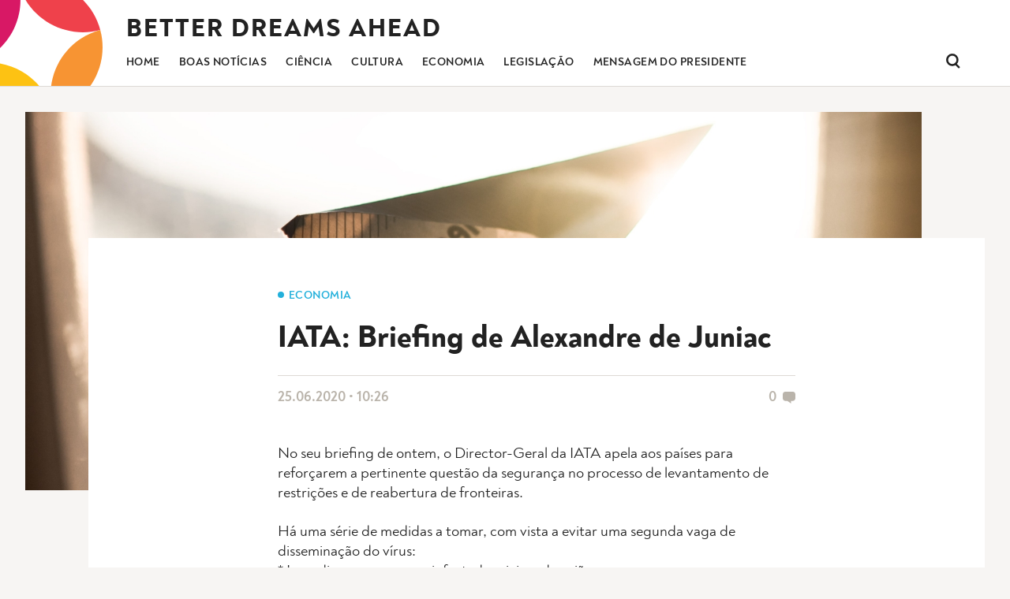

--- FILE ---
content_type: text/html; charset=UTF-8
request_url: https://bda.centerofportugal.com/2020/06/25/iata-briefing-de-alexandre-de-juniac/
body_size: 18591
content:
<!DOCTYPE html>
<html lang="pt">
<head>
	<meta charset="utf-8"><link rel="preload" href="https://bda.centerofportugal.com/wp-content/cache/fvm/min/0-css8261ea8261bd2df97207ddae0753936c4969ef3503677ff8b91df41ac1840.css" as="style" media="all" /><script data-cfasync="false">function fvmuag(){var e=navigator.userAgent;if(e.match(/x11.*ox\/54|id\s4.*us.*ome\/62|oobo|ight|tmet|eadl|ngdo|PTST/i))return!1;if(e.match(/x11.*me\/86\.0/i)){var r=screen.width;if("number"==typeof r&&1367==r)return!1}return!0}</script><meta name="viewport" content="width=device-width, initial-scale=1.0"><title>IATA: Briefing de Alexandre de Juniac &#8211; Better Dreams Ahead</title><meta name='robots' content='max-image-preview:large' /><link rel="alternate" type="application/rss+xml" title="Better Dreams Ahead &raquo; Feed" href="https://bda.centerofportugal.com/feed/" /><link rel="alternate" type="application/rss+xml" title="Better Dreams Ahead &raquo; Feed de comentários" href="https://bda.centerofportugal.com/comments/feed/" /><link rel="alternate" type="application/rss+xml" title="Feed de comentários de Better Dreams Ahead &raquo; IATA: Briefing de Alexandre de Juniac" href="https://bda.centerofportugal.com/2020/06/25/iata-briefing-de-alexandre-de-juniac/feed/" /><link rel="canonical" href="https://bda.centerofportugal.com/2020/06/25/iata-briefing-de-alexandre-de-juniac/" /><meta property="fb:app_id" content=""><meta property="og:locale" content="pt_PT"><meta property="og:site_name" content="Better Dreams Ahead"><meta property="og:title" content="IATA: Briefing de Alexandre de Juniac &#8211; Better Dreams Ahead"><meta property="og:description" content="No seu briefing de ontem, o Director-Geral da IATA apela aos países para reforçarem a pertinente questão da segurança no processo de levantamento de restrições e de reabertura de fronteiras."><meta property="og:url" content="https://bda.centerofportugal.com/2020/06/25/iata-briefing-de-alexandre-de-juniac/"><meta property="og:image" content="https://bda.centerofportugal.com/wp-content/uploads/2020/06/sebastian-leon-prado-MgODFmLOaEY-unsplash-scaled.jpg"><meta property="og:type" content="article"><meta property="article:author" content="https://www.facebook.com/CenterOfPortugal"><meta property="article:publisher" content="https://www.facebook.com/CenterOfPortugal"><meta name="twitter:card" content="summary_large_image"><meta name="twitter:site" content="@aboutcentro"><meta name="twitter:creator" content="aboutcentro"><meta name="twitter:title" content="IATA: Briefing de Alexandre de Juniac &#8211; Better Dreams Ahead"><meta name="twitter:description" content="No seu briefing de ontem, o Director-Geral da IATA apela aos países para reforçarem a pertinente questão da segurança no processo de levantamento de restrições e de reabertura de fronteiras."><meta name="twitter:image" content="https://bda.centerofportugal.com/wp-content/uploads/2020/06/sebastian-leon-prado-MgODFmLOaEY-unsplash-scaled.jpg"><meta name="twitter:url" content="https://bda.centerofportugal.com/2020/06/25/iata-briefing-de-alexandre-de-juniac/">
	

	
	
	

	
	

	
	<script async src="https://www.googletagmanager.com/gtag/js?id=UA-7205460-5"></script>
	<script>
	window.dataLayer = window.dataLayer || [];
	function gtag(){dataLayer.push(arguments);}
	gtag('js', new Date());

	gtag('config', 'UA-7205460-5');
	</script>
	



<link rel='stylesheet' id='centro-css-css'  href='https://bda.centerofportugal.com/wp-content/cache/fvm/min/0-css8261ea8261bd2df97207ddae0753936c4969ef3503677ff8b91df41ac1840.css' type='text/css' media='all' />

 



	
	
	
	
	
	
	
	

	
		
		
		

		
	
	
	
	
	
	
	

	
<link rel="icon" href="https://bda.centerofportugal.com/wp-content/uploads/2020/03/cropped-favicon-192x192.png" sizes="192x192" />


</head>
<body class="">

	
	<a href="#content" title="Saltar"><span class="hide-text">Saltar para o conteúdo</span></a>

	<div class="wrapper">
		<header class="header" role="banner">
			<div class="site-title"><a href="https://bda.centerofportugal.com/" title="Home">Better Dreams Ahead</a></div>
			<nav class="navigation" role="navigation">
				<ul class="main-menu js-main-menu">
					<li id="menu-item-34" class="menu-item menu-item-type-custom menu-item-object-custom menu-item-home menu-item-34"><a href="http://bda.centerofportugal.com/">Home</a></li>
<li id="menu-item-48" class="menu-item menu-item-type-taxonomy menu-item-object-category menu-item-48"><a href="https://bda.centerofportugal.com/category/boas-noticias/">Boas Notícias</a></li>
<li id="menu-item-49" class="menu-item menu-item-type-taxonomy menu-item-object-category menu-item-49"><a href="https://bda.centerofportugal.com/category/ciencia/">Ciência</a></li>
<li id="menu-item-422" class="menu-item menu-item-type-taxonomy menu-item-object-category menu-item-422"><a href="https://bda.centerofportugal.com/category/cultura/">Cultura</a></li>
<li id="menu-item-50" class="menu-item menu-item-type-taxonomy menu-item-object-category current-post-ancestor current-menu-parent current-post-parent menu-item-50"><a href="https://bda.centerofportugal.com/category/economia/">Economia</a></li>
<li id="menu-item-70" class="menu-item menu-item-type-taxonomy menu-item-object-category menu-item-70"><a href="https://bda.centerofportugal.com/category/legislacao/">Legislação</a></li>
<li id="menu-item-35" class="menu-item menu-item-type-post_type menu-item-object-page menu-item-35"><a href="https://bda.centerofportugal.com/mensagem-do-presidente/">Mensagem do Presidente</a></li>
					<li class="menu-search">
	<button class="button--search js-search-trigger search-trigger"><span class="hide-text">Pesquisar</span></button>
	<form method="get" action="https://bda.centerofportugal.com/" class="search-form js-search-form" accept-charset="utf-8">
	<input type="text" placeholder="Insira texto a pesquisar..." name="s" value=""><button class="button--search"><span class="hide-text">Pesquisar</span></button>
</form></li>				</ul>
				<button class="nav-trigger js-nav-trigger">
					<span></span>
					<span></span>
					<span></span>
					<span></span>
				</button>
			</nav>
		</header>

	<div class="content" id="content">

		<article>

			<header>
				<div class="image">
	<div class="lazy-load" data-src="https://bda.centerofportugal.com/wp-content/uploads/2020/06/sebastian-leon-prado-MgODFmLOaEY-unsplash-scaled.jpg"></div>
</div>			</header>

			<main>

				<p class="article-category" style="color: #23b0db;">Economia</p>
			
				<h1>IATA: Briefing de Alexandre de Juniac</h1>

				
<div class="meta">
	<div class="meta-timestamp">25.06.2020 &bull; 10:26</div>
	<a class="meta-comments" href="#respond">
		<span>0</span>
		<svg viewBox="0 0 20 18" version="1.1" xmlns="http://www.w3.org/2000/svg">
			<path d="M16,0 C18.209139,0 20,1.790861 20,4 L20,10 C20,12.209139 18.209139,14 16,14 L13,14 L13,17.826087 L7.261,14 L4,14 C1.790861,14 0,12.209139 0,10 L0,4 C0,1.790861 1.790861,0 4,0 L16,0 Z"/>
		</svg>
	</a>
</div>
				
<p>No seu briefing de ontem, o Director-Geral da IATA apela aos países para reforçarem a pertinente questão da segurança no processo de levantamento de restrições e de reabertura de fronteiras. </p>



<p>Há uma série de medidas a tomar, com vista a evitar uma segunda vaga de disseminação do vírus:<br>* Impedir que as pessoas infectadas viajem de avião<br>* Testes ao Covid-19, aquando da chegada de áreas de risco elevado <br>* Rastreamento de contactos<br>* Aplicação dos protocolos de segurança do World Travel &amp; Tourism Council aos diversos sectores de actividade do Turismo<br>* Uso de máscara e distanciamento social</p>



<p>Leia o <a href="https://www.iata.org/en/pressroom/speeches/2020-06-24-02/" target="_blank" rel="noreferrer noopener">comunicado</a> de Alexandre de Juniac, Director-Geral da IATA.</p>

				
					<div class="comments-wrapper">

						



			

	
	<div id="respond" class="comment-respond">
		<h3 id="reply-title" class="comment-reply-title">Deixe um comentário <small><a rel="nofollow" id="cancel-comment-reply-link" href="/2020/06/25/iata-briefing-de-alexandre-de-juniac/#respond" style="display:none;">Cancelar resposta</a></small></h3><form action="https://bda.centerofportugal.com/wp-comments-post.php" method="post" id="commentform" class="comment-form" novalidate><p class="comment-notes"><span id="email-notes">O seu endereço de email não será publicado.</span> Campos obrigatórios marcados com <span class="required">*</span></p><p class="comment-form-comment"><label for="comment">Comentário</label> <textarea id="comment" name="comment" cols="45" rows="8" maxlength="65525" required="required"></textarea></p><p class="comment-form-author"><label for="author">Nome <span class="required">*</span></label> <input id="author" name="author" type="text" value="" size="30" maxlength="245" required='required' /></p>
<p class="comment-form-email"><label for="email">Email <span class="required">*</span></label> <input id="email" name="email" type="email" value="" size="30" maxlength="100" aria-describedby="email-notes" required='required' /></p>
<p class="comment-form-url"><label for="url">Site</label> <input id="url" name="url" type="url" value="" size="30" maxlength="200" /></p>
<p class="comment-form-cookies-consent"><input id="wp-comment-cookies-consent" name="wp-comment-cookies-consent" type="checkbox" value="yes" /> <label for="wp-comment-cookies-consent">Guardar o meu nome, email e site neste navegador para a próxima vez que eu comentar.</label></p>
<p class="form-submit"><input name="submit" type="submit" id="submit" class="submit" value="Publicar comentário" /> <input type='hidden' name='comment_post_ID' value='2745' id='comment_post_ID' />
<input type='hidden' name='comment_parent' id='comment_parent' value='0' />
</p><p style="display: none;"><input type="hidden" id="akismet_comment_nonce" name="akismet_comment_nonce" value="aeaad494ab" /></p><p style="display: none !important;"><label>&#916;<textarea name="ak_hp_textarea" cols="45" rows="8" maxlength="100"></textarea></label><input type="hidden" id="ak_js" name="ak_js" value="37"/><script>document.getElementById( "ak_js" ).setAttribute( "value", ( new Date() ).getTime() );</script></p></form>	</div>
	
					</div>

				
			</main>

		</article>

	</div>



		<footer class="footer" role="contentinfo">
			<div class="newsletter">
				<p>Mantenha-se a par dos acontecimentos. <br>Subscreva a nossa newsletter diária.</p>
				<div class="newsletter-form">
					<a href="http://eepurl.com/gXQ9R1" class="button button--submit">Subscrever <span><svg viewBox="0 0 18 11" xmlns="http://www.w3.org/2000/svg"><path d="M0,.5H15" transform="translate(1 5)"/><path d="M0,9,4.956,4.55a.086.086,0,0,0,0-.15h0L0,0" transform="translate(12 1)"/></svg></span></a>
				</div>
			</div>

			<div class="brand">
				<ul class="social-networks">
					<li><a href="https://www.facebook.com/Centro.de.Portugal.Fans/" title="Siga-nos no Facebook" aria-label="Siga-nos no Facebook" target="_blank" rel="noopener noreferrer"><svg viewBox="0 0 50 50"><path d="M25 50C38.8071 50 50 38.8071 50 25C50 11.1929 38.8071 0 25 0C11.1929 0 0 11.1929 0 25C0 38.8071 11.1929 50 25 50Z" fill="white"/><path d="M27.1761 39.5455H21.1364V25H18.4091V20H21.1364V17.0132C21.1364 12.9448 22.8839 10.4546 27.6759 10.4546H31.5909V15.4546H29.172C27.3061 15.4546 27.1834 16.1773 27.1834 17.478L27.1755 20H31.6932L31.1645 25H27.0455V39.5455H27.1761Z" fill="#3B5998"/></svg></a></li>
					<li><a href="https://www.instagram.com/centerofportugal/" title="Siga-nos no Instagram" aria-label="Siga-nos no Instagram" target="_blank" rel="noopener noreferrer"><svg viewBox="0 0 50 50"><path d="M25 50C38.8071 50 50 38.8071 50 25C50 11.1929 38.8071 0 25 0C11.1929 0 0 11.1929 0 25C0 38.8071 11.1929 50 25 50Z" fill="white"/><path d="M25.0316 14.3866C28.4986 14.3866 28.9093 14.3998 30.2784 14.4623C31.5443 14.52 32.2318 14.7316 32.6895 14.9093C33.2957 15.1448 33.7282 15.4264 34.1825 15.8807C34.6368 16.335 34.9184 16.7675 35.1539 17.3736C35.3316 17.8311 35.5432 18.5189 35.6009 19.7848C35.6634 21.1541 35.6766 21.5646 35.6766 25.0316C35.6766 28.4986 35.6634 28.9093 35.6009 30.2784C35.5432 31.5446 35.3316 32.2321 35.1539 32.6896C34.9184 33.2955 34.637 33.7282 34.1825 34.1825C33.7282 34.6368 33.2957 34.9182 32.6895 35.1539C32.232 35.3316 31.5443 35.5432 30.2784 35.6009C28.9093 35.6634 28.4989 35.6766 25.0316 35.6766C21.5643 35.6766 21.1536 35.6634 19.7848 35.6009C18.5189 35.5432 17.8314 35.3316 17.3736 35.1539C16.7675 34.9184 16.335 34.6368 15.8807 34.1825C15.4264 33.7282 15.145 33.2955 14.9093 32.6896C14.7316 32.2321 14.52 31.5443 14.4623 30.2784C14.3998 28.9093 14.3866 28.4986 14.3866 25.0316C14.3866 21.5646 14.3998 21.1539 14.4623 19.7848C14.52 18.5189 14.7316 17.8314 14.9093 17.3736C15.1448 16.7675 15.4264 16.335 15.8807 15.8807C16.335 15.4264 16.7675 15.145 17.3736 14.9093C17.8311 14.7316 18.5189 14.52 19.7848 14.4623C21.1539 14.3998 21.5645 14.3866 25.0316 14.3866ZM25.0316 12.0471C21.5052 12.0471 21.063 12.0618 19.678 12.1252C18.2959 12.1884 17.352 12.4077 16.5261 12.7289C15.6723 13.0607 14.9482 13.5046 14.2264 14.2266C13.5045 14.9484 13.0604 15.6727 12.7286 16.5264C12.4075 17.3523 12.1882 18.2961 12.125 19.6784C12.0618 21.0634 12.0468 21.5055 12.0468 25.0318C12.0468 28.5584 12.0616 29.0005 12.125 30.3855C12.188 31.7675 12.4075 32.7114 12.7286 33.5375C13.0604 34.3914 13.5043 35.1155 14.2264 35.8373C14.9482 36.5591 15.6723 37.0032 16.5261 37.335C17.352 37.6559 18.2959 37.8755 19.678 37.9387C21.063 38.0018 21.505 38.0168 25.0316 38.0168C28.5579 38.0168 29.0002 38.0018 30.3852 37.9387C31.7673 37.8755 32.7111 37.6561 33.537 37.335C34.3909 37.0032 35.115 36.5593 35.8368 35.8373C36.5586 35.1155 37.0027 34.3911 37.3345 33.5375C37.6557 32.7116 37.875 31.7677 37.9382 30.3855C38.0014 29.0005 38.0164 28.5584 38.0164 25.0318C38.0164 21.5055 38.0016 21.0634 37.9382 19.6784C37.8752 18.2964 37.6557 17.3525 37.3345 16.5264C37.0027 15.6725 36.5589 14.9484 35.8368 14.2266C35.115 13.5048 34.3909 13.0607 33.537 12.7289C32.7111 12.408 31.7673 12.1884 30.3852 12.1252C29.0002 12.0618 28.5579 12.0471 25.0316 12.0471ZM25.0316 18.3639C21.3491 18.3639 18.3639 21.3491 18.3639 25.0316C18.3639 28.7141 21.3491 31.6993 25.0316 31.6993C28.7141 31.6993 31.6993 28.7141 31.6993 25.0316C31.6993 21.3491 28.7141 18.3639 25.0316 18.3639ZM25.0316 29.3598C22.6411 29.3598 20.7034 27.4221 20.7034 25.0316C20.7034 22.6411 22.6411 20.7034 25.0316 20.7034C27.422 20.7034 29.3598 22.6411 29.3598 25.0316C29.3598 27.4221 27.422 29.3598 25.0316 29.3598ZM33.5209 18.1005C33.5209 17.2398 32.8234 16.5423 31.9627 16.5423C31.1023 16.5423 30.4045 17.2398 30.4045 18.1005C30.4045 18.9609 31.1023 19.6586 31.9627 19.6586C32.8234 19.6586 33.5209 18.9609 33.5209 18.1005Z" fill="#F69433"/></svg></a></li>
					<li><a href="https://twitter.com/aboutcentro/" title="Siga-nos no Twitter" aria-label="Siga-nos no Twitter" target="_blank" rel="noopener noreferrer"><svg viewBox="0 0 50 50"><path d="M25 50C38.8071 50 50 38.8071 50 25C50 11.1929 38.8071 0 25 0C11.1929 0 0 11.1929 0 25C0 38.8071 11.1929 50 25 50Z" fill="white"/><path d="M37.3174 19.1172C37.3306 19.3872 37.3357 19.6583 37.3357 19.9324C37.3357 28.2587 30.9984 37.858 19.4101 37.858C15.8526 37.858 12.5398 36.8153 9.75183 35.0285C10.2453 35.0863 10.7458 35.1158 11.2544 35.1158C14.2068 35.1158 16.9237 34.1086 19.0791 32.4192C16.3227 32.3674 13.9967 30.545 13.1946 28.0424C13.5784 28.1175 13.9733 28.1551 14.3794 28.1551C14.9541 28.1551 15.5104 28.08 16.0394 27.9348C13.156 27.3561 10.9844 24.8078 10.9844 21.7579C10.9844 21.7305 10.9844 21.7041 10.9854 21.6767C11.8341 22.1488 12.8058 22.432 13.8393 22.4655C12.1479 21.3335 11.0361 19.4075 11.0361 17.2206C11.0361 16.0663 11.3468 14.983 11.889 14.053C14.9967 17.8643 19.6395 20.3731 24.8763 20.635C24.7687 20.1751 24.7128 19.6928 24.7128 19.1994C24.7128 15.7211 27.5333 12.8997 31.0136 12.8997C32.8259 12.8997 34.4625 13.6652 35.6118 14.8886C37.0474 14.6073 38.3956 14.0814 39.6129 13.3596C39.1408 14.8317 38.1428 16.0663 36.8413 16.845C38.1175 16.6927 39.3317 16.3536 40.4607 15.8531C39.618 17.1191 38.5489 18.2288 37.3174 19.1172Z" fill="#55ACEE"/></svg></a></li>
					<li><a href="https://pinterest.com/centroportugal/" title="Siga-nos no Pinterest" aria-label="Siga-nos no Pinterest" target="_blank" rel="noopener noreferrer"><svg viewBox="0 0 46 46"><path d="M23 45.9167C35.6565 45.9167 45.9166 35.6566 45.9166 23C45.9166 10.3435 35.6565 0.083374 23 0.083374C10.3435 0.083374 0.083313 10.3435 0.083313 23C0.083313 35.6566 10.3435 45.9167 23 45.9167Z" fill="white"/><path d="M23.8735 10.405C16.2152 10.405 12.3539 15.8957 12.3539 20.4744C12.3539 23.2467 13.4035 25.7132 15.6548 26.6323C16.0239 26.7832 16.3546 26.6375 16.4616 26.2288C16.536 25.9459 16.7123 25.2323 16.7908 24.9352C16.8987 24.5311 16.8569 24.3892 16.5589 24.0369C15.9098 23.2713 15.495 22.28 15.495 20.8759C15.495 16.8023 18.5427 13.1557 23.431 13.1557C27.7596 13.1557 30.1377 15.8007 30.1377 19.3329C30.1377 23.9807 28.0808 27.9032 25.0275 27.9032C23.3412 27.9032 22.0789 26.5086 22.4835 24.7982C22.9679 22.7563 23.9064 20.5525 23.9064 19.0786C23.9064 17.7592 23.1983 16.6588 21.7325 16.6588C20.0087 16.6588 18.6239 18.4421 18.6239 20.8309C18.6239 22.3523 19.1381 23.3815 19.1381 23.3815C19.1381 23.3815 17.3739 30.8559 17.0648 32.165C16.4489 34.7719 16.9723 37.9677 17.0164 38.2904C17.0425 38.4817 17.2881 38.5271 17.3996 38.3827C17.5585 38.1752 19.6116 35.6407 20.3096 33.1079C20.5071 32.3909 21.4433 28.6773 21.4433 28.6773C22.0033 29.7457 23.6402 30.6865 25.3808 30.6865C30.5625 30.6865 34.0779 25.9625 34.0779 19.6394C34.0781 14.8579 30.0285 10.405 23.8735 10.405Z" fill="#CC2127"/></svg></a></li>
				</ul>
				<a href="https://www.centerofportugal.com/" title="Find your Center of Portugal" class="visitcenter"><img src="https://bda.centerofportugal.com/wp-content/themes/centro-bda/assets/images/logo-visitcenter.svg" alt="Logo Visit Center of Portugal"></a>
			</div>
		</footer>

		<div class="copyright">
			<p>&copy; 2026 TCP/ARPT Centro de Portugal &bull; <a href="https://www.gomo.pt/" title="Made  by GOMO" target="_blank">Made by GOMO</a></p>
		</div>

	</div>

	
	
	<script type='text/javascript' id='centro-js-js-extra'>
/* <![CDATA[ */
var PUBLIC_JS = {"api_route":"https:\/\/bda.centerofportugal.com\/wp-json\/wp\/v2\/","custom_route":"https:\/\/bda.centerofportugal.com\/wp-json\/cp\/v1\/","nonce_rest":"5dda097fc6","home_url":"https:\/\/bda.centerofportugal.com\/"};
/* ]]> */
</script>
<script type='text/javascript' src='https://bda.centerofportugal.com/wp-content/themes/centro-bda/assets/js/public.min.js?ver=1638555536' id='centro-js-js'></script>
</body>
</html>

--- FILE ---
content_type: text/css
request_url: https://bda.centerofportugal.com/wp-content/cache/fvm/min/0-css8261ea8261bd2df97207ddae0753936c4969ef3503677ff8b91df41ac1840.css
body_size: 38102
content:
/* https://bda.centerofportugal.com/wp-content/themes/centro-bda/style.css?ver=1638555538 */
/*!
Theme Name: Better Dreams Ahead
Theme URI: /
Description: Theme for the Better Dreams Ahead website (2020)
Author: GOMO
Author URI: http://www.gomo.pt/
Version: 1.0
Text Domain: centro-bda
*/.hide-text{border:0;clip:rect(0 0 0 0);height:1px;margin:-1px;overflow:hidden;padding:0;position:absolute;width:1px}.hide-text.focusable:active,.hide-text.focusable:focus{clip:auto;height:auto;margin:0;overflow:visible;position:static;width:auto}@font-face{font-family:Noah Grotesque;font-display:swap;src:url(/wp-content/themes/centro-bda/assets/fonts/NoahGrotesque-Regular.woff) format("woff");font-weight:400;font-style:normal}@font-face{font-family:Noah Grotesque;font-display:swap;src:url(/wp-content/themes/centro-bda/assets/fonts/NoahGrotesque-RegularItalic.woff) format("woff");font-weight:400;font-style:italic}@font-face{font-family:Noah Grotesque;font-display:swap;src:url(/wp-content/themes/centro-bda/assets/fonts/NoahGrotesque-Bold.woff) format("woff");font-weight:700;font-style:normal}@font-face{font-family:Noah Grotesque;font-display:swap;src:url(/wp-content/themes/centro-bda/assets/fonts/NoahGrotesque-BoldItalic.woff) format("woff");font-weight:700;font-style:italic}@font-face{font-family:Noah Grotesque;font-display:swap;src:url(/wp-content/themes/centro-bda/assets/fonts/NoahGrotesque-ExtraBold.woff) format("woff");font-weight:800;font-style:normal}@font-face{font-family:Noah Grotesque;font-display:swap;src:url(/wp-content/themes/centro-bda/assets/fonts/NoahGrotesque-ExtraBoldItalic.woff) format("woff");font-weight:800;font-style:italic}@font-face{font-family:Noah Grotesque;font-display:swap;src:url(/wp-content/themes/centro-bda/assets/fonts/NoahGrotesque-Heavy.woff) format("woff");font-weight:900;font-style:normal}*{padding:0;margin:0;box-sizing:border-box}body{font-family:Noah Grotesque,Futura,Brandon Grotesque,Franklin Gothic,sans-serif;font-weight:400;font-size:18px;background-color:#f7f5f3;color:#222}body.no-scroll{overflow:hidden}h1{font-size:40px;font-weight:800;line-height:1.1;margin-bottom:32px}@media only screen and (max-width:600px){h1{font-size:32px;margin-bottom:24px}}h1+p{margin-bottom:32px}h2{font-size:28px;line-height:1.2}h2,h3,h4,h5,h6{font-weight:800}h3,h4,h5,h6{font-size:18px;margin-bottom:16px}a{font-weight:700;color:#d81865;text-decoration:none}a:active{color:#23b0db}svg{stroke-linecap:round;stroke-linejoin:round;fill-rule:evenodd;clip-rule:evenodd}table{table-layout:fixed;border-collapse:collapse;width:100%;border-bottom:1px solid #bab4ab}table tr td,table tr th{text-align:left;padding:8px 0;border-top:1px solid #bab4ab}table tr th{font-weight:700}.image{overflow:hidden}.image>div{width:100%;height:100%;background-color:#dddad5;background-position:50%;background-size:cover}.wrapper{margin:0 auto;width:100%;max-width:1440px}.header{display:flex;flex-direction:column;background-color:#fff;height:110px;justify-content:center;padding-left:160px;padding-right:32px;border-bottom:1px solid #dddad5;background-image:url(/wp-content/themes/centro-bda/assets/images/logo-fyc.svg);background-repeat:no-repeat;background-size:170px auto;background-position:-40px -25px}@media only screen and (max-width:1090px){.header{height:110px;background-size:130px auto;background-position:-30px -10px;padding-left:120px}}@media only screen and (max-width:1050px){.header{height:90px;background-size:110px auto;background-position:-25px -10px;padding-left:48px}}@media only screen and (max-width:990px){.header{position:fixed;width:100%;flex-direction:row;align-items:center;padding-left:128px;height:80px;justify-content:flex-start;background-size:120px auto;background-position:-20px -18px;z-index:20}}@media only screen and (max-width:600px){.header{height:60px;background-size:70px auto;background-position:-15px -5px;padding-left:72px}}.site-title{font-size:32px;font-weight:800;text-transform:uppercase;letter-spacing:2px;margin-bottom:8px}.site-title a{text-decoration:none;color:inherit;font-weight:inherit}.site-title a:hover{border:none}@media only screen and (max-width:1200px){.site-title{font-size:30px;margin-bottom:8px}}@media only screen and (max-width:990px){.site-title{margin-bottom:-10px}}@media only screen and (max-width:600px){.site-title{font-size:20px;letter-spacing:1px;margin-bottom:-2px}}.content{width:100%;padding:32px}@media only screen and (max-width:990px){.content{padding-top:112px}}@media only screen and (max-width:600px){.content{padding-top:92px}}.featured-links{display:flex;justify-content:center;margin-bottom:32px}@media only screen and (max-width:600px){.featured-links{justify-content:flex-start;flex-wrap:wrap}}.featured-links>div:not(:last-of-type){margin-right:32px}@media only screen and (max-width:600px){.featured-links>div:not(:last-of-type){margin-right:16px}}@media only screen and (max-width:600px){.featured-links>div{width:50%;margin-bottom:24px;flex:1 1 calc(50% - 16px)}}.archive{display:-ms-grid;display:grid;-ms-grid-columns:1fr 1fr 1fr 1fr;grid-template-columns:1fr 1fr 1fr 1fr;grid-gap:32px;margin-bottom:16px}@media only screen and (max-width:900px){.archive{-ms-grid-columns:1fr 1fr;grid-template-columns:1fr 1fr}}@media only screen and (max-width:600px){.archive{-ms-grid-columns:1fr;grid-template-columns:1fr}}article figure{display:block;max-width:300px;width:100%}@media only screen and (max-width:900px){article figure{max-width:250px}}@media only screen and (max-width:600px){article figure{max-width:100%}}article figure img{display:block;width:100%;height:auto;box-shadow:8px 8px 0 0 #d81865}article figure figcaption{color:#99948d;font-size:16px;margin-top:16px;margin-left:8px}article header{height:480px}@media only screen and (max-width:600px){article header{height:320px;margin-left:-32px}}article header .image{width:calc(100% - 80px);height:100%}@media only screen and (max-width:900px){article header .image{width:calc(100% - 48px)}}@media only screen and (max-width:600px){article header .image{width:100%}}article main{background-color:#fff;margin:-320px 0 0 80px;padding:64px 240px}article main a:hover{border-bottom:1px solid #bab4ab}article main:after{content:"";display:table;clear:both}@media only screen and (max-width:1200px){article main{padding:64px 160px}}@media only screen and (max-width:900px){article main{padding:64px 80px;margin-left:48px}}@media only screen and (max-width:600px){article main{margin-top:-160px;margin-left:-32px;margin-right:-32px;padding:32px}}article main p{font-size:20px}article main h1,article main h2,article main p{margin-bottom:24px}article main h3{margin-bottom:16px}article main ol,article main ul{margin-left:64px;margin-bottom:24px}article main ul{list-style:none}article main ul>li:before{content:"\2022";color:#d81865;font-weight:800;display:inline-block;width:16px;margin-left:-16px}article main .meta{font-size:18px;margin-top:0;margin-bottom:48px}article main blockquote{background-color:#f7f5f3;border-left:8px solid #d81865;padding:16px;color:#d81865;margin-bottom:24px;font-weight:700;font-style:italic}article main blockquote p{margin-bottom:8px;font-size:18px}article main blockquote cite{color:#99948d;font-style:normal;font-size:18px}article.featured-page{display:flex;flex-wrap:wrap}article.featured-page h1{width:100%}article.featured-page aside{width:30%}article.featured-page aside figure{max-width:100%}@media only screen and (max-width:600px){article.featured-page aside{width:100%}}article.featured-page main{width:70%;padding:0 32px 0 64px;margin:0;background-color:transparent}@media only screen and (max-width:900px){article.featured-page main{padding-left:40px}}@media only screen and (max-width:600px){article.featured-page main{width:100%;padding-left:0;padding-right:0;margin-top:40px}}article.error-page main{width:70%;padding:64px 0;margin:0 auto;background-color:transparent}@media only screen and (max-width:900px){article.error-page main{width:100%}}article.error-page .search-form{position:relative;left:0;top:0;transform:none;padding:0;background-color:transparent;margin-top:32px;width:40%}@media only screen and (max-width:1200px){article.error-page .search-form{width:60%}}@media only screen and (max-width:900px){article.error-page .search-form{width:80%}}@media only screen and (max-width:600px){article.error-page .search-form{width:90%}}article.error-page .search-form input[type=text]{border:1px solid #bab4ab!important}.main-menu,.navigation{display:flex}.main-menu{list-style:none;width:100%}.main-menu.is-open{transform:translateX(0)}@media only screen and (max-width:990px){.main-menu{position:fixed;left:0;top:80px;background:#dddad5;padding:32px;flex-direction:column;z-index:19;transform:translateX(-200%);transition:.5s ease-in-out}}@media only screen and (max-width:600px){.main-menu{top:60px}}.main-menu li{margin-right:24px;display:flex;align-items:center}@media only screen and (max-width:1200px){.main-menu li{margin-right:16px}}@media only screen and (max-width:990px){.main-menu li{margin-right:0}}@media only screen and (max-width:990px){.main-menu li:not(:last-of-type){margin-bottom:16px}}.main-menu li a{font-size:14px;font-weight:700;text-decoration:none;text-transform:uppercase;letter-spacing:.03em;color:#222;transition:color .3s ease;position:relative;line-height:1}.main-menu li a:hover{color:#d81865;border:none}.main-menu li.current-menu-item a{padding-left:12px}.main-menu li.current-menu-item a:before{display:block;content:"";width:8px;height:8px;border-radius:50%;background-color:#d81865;position:absolute;left:0;top:2px}.main-menu li.menu-submit-article a{color:#d81865}.main-menu li.menu-search{margin-left:auto}@media only screen and (max-width:990px){.main-menu li.menu-search{margin-left:0}}.nav-trigger{display:none;border:none;width:25px;height:20px;transform:rotate(0deg);transition:.5s ease-in-out;z-index:9;position:absolute}@media only screen and (max-width:990px){.nav-trigger{display:block;top:32px;right:32px}}@media only screen and (max-width:600px){.nav-trigger{top:20px;right:24px}}.nav-trigger span{position:absolute;display:block;width:25px;height:3px;background-color:#222;opacity:1;left:0;transform:rotate(0deg);transition:.25s ease-in-out;border-radius:3px}.nav-trigger span:first-child{top:0}.nav-trigger span:nth-child(2),.nav-trigger span:nth-child(3){top:8px}.nav-trigger span:nth-child(4){top:16px}.nav-trigger.is-active span{background-color:#222}.nav-trigger.is-active span:first-child{top:10px;width:0;left:50%}.nav-trigger.is-active span:nth-child(2){transform:rotate(45deg)}.nav-trigger.is-active span:nth-child(3){transform:rotate(-45deg)}.nav-trigger.is-active span:nth-child(4){top:10px;width:0;left:50%}button,input[type=button],input[type=reset],input[type=submit]{background:none;border:none;font-family:inherit;cursor:pointer}button:active,button:focus,input[type=button]:active,input[type=button]:focus,input[type=reset]:active,input[type=reset]:focus,input[type=submit]:active,input[type=submit]:focus{outline:none}button:disabled,input[type=button]:disabled,input[type=reset]:disabled,input[type=submit]:disabled{opacity:.5;cursor:not-allowed}input[type=email],input[type=text],input[type=url],textarea{background:none!important;border:none!important;font-family:inherit!important;font-size:inherit!important;color:#807b75!important}input[type=email]:active,input[type=email]:focus,input[type=text]:active,input[type=text]:focus,input[type=url]:active,input[type=url]:focus,textarea:active,textarea:focus{outline:none!important}input[type=email]:disabled,input[type=text]:disabled,input[type=url]:disabled,textarea:disabled{opacity:.5;cursor:not-allowed!important}input[type=email]:-ms-input-placeholder,input[type=text]:-ms-input-placeholder,input[type=url]:-ms-input-placeholder,textarea:-ms-input-placeholder{color:#99948d!important}input[type=email]::-ms-input-placeholder,input[type=text]::-ms-input-placeholder,input[type=url]::-ms-input-placeholder,textarea::-ms-input-placeholder{color:#99948d!important}input[type=email]::placeholder,input[type=text]::placeholder,input[type=url]::placeholder,textarea::placeholder{color:#99948d!important}input[type=email],input[type=text],input[type=url],textarea{border:1px solid #bab4ab!important;border-radius:8px!important;padding:0 16px!important;width:100%!important}input[type=email],input[type=text],input[type=url]{height:40px!important}textarea{height:200px!important;padding:16px!important}label{display:block!important;font-weight:700!important;margin-bottom:8px!important}label .ninja-forms-req-symbol,label .required{color:#ef414b!important}input[type=checkbox]{display:none}input[type=checkbox]+label{position:relative;display:block;font-weight:400!important;display:inline-block!important;margin-bottom:0!important;font-size:16px;padding-left:28px;cursor:pointer}input[type=checkbox]+label:before{position:absolute;left:0;top:0;display:block;content:"";width:16px;height:16px;background-color:#fff;border:1px solid #99948d;border-radius:4px;font-size:18px;font-weight:700;line-height:14px;text-align:center;color:#d81865}input[type=checkbox]:checked+label:before{content:"x"}.button,button:not(.nav-trigger):not(.button--search):not(.nf-fu-fileinput-button),input[type=button],input[type=submit]{display:flex;align-items:center;position:relative;text-align:left;color:#fff;height:40px;padding:2px 50px 0 20px;border-radius:40px;flex-shrink:0;background-color:#d81865;text-decoration:none;text-transform:uppercase;font-size:14px;font-weight:700;letter-spacing:.03em;transition:all .3s ease}.comments-wrapper .button,.comments-wrapper button:not(.nav-trigger):not(.button--search):not(.nf-fu-fileinput-button),.comments-wrapper input[type=button],.comments-wrapper input[type=submit]{padding-right:20px}.button span,button:not(.nav-trigger):not(.button--search):not(.nf-fu-fileinput-button) span,input[type=button] span,input[type=submit] span{position:absolute;top:5px;right:5px;display:block;width:30px;height:30px;background-color:#ef414b;background-repeat:no-repeat;border-radius:50%}.button span svg,button:not(.nav-trigger):not(.button--search):not(.nf-fu-fileinput-button) span svg,input[type=button] span svg,input[type=submit] span svg{fill:none;stroke-width:1.5px;stroke:#fff}.button:hover,button:not(.nav-trigger):not(.button--search):not(.nf-fu-fileinput-button):hover,input[type=button]:hover,input[type=submit]:hover{background-color:#bab4ab;color:#d81865}.banner .button:hover,.banner button:not(.nav-trigger):not(.button--search):not(.nf-fu-fileinput-button):hover,.banner input[type=button]:hover,.banner input[type=submit]:hover{background-color:#fff}.button--submit span svg{position:absolute;top:9.5px;left:5px;width:18px;height:auto}.button--reload span svg{position:absolute;top:7px;left:7px;width:15px;height:auto}.button--reload.is-active svg{animation-name:spin;animation-duration:.45s;animation-timing-function:linear;animation-iteration-count:infinite}@keyframes spin{to{transform:rotate(-1turn)}}.button--search{width:25px;height:25px;background-image:url(/wp-content/themes/centro-bda/assets/images/icon-search.svg);background-repeat:no-repeat;background-size:20px auto;background-position:50%}.button--search.is-active{background-image:url(/wp-content/themes/centro-bda/assets/images/icon-close.svg)}.search-trigger{background-position:0 2px;background-size:18px auto}@media only screen and (max-width:990px){.search-trigger{display:none}}.search-form{position:fixed;width:100%;left:0;top:110px;background-color:#dddad5;padding:32px 160px;z-index:19;display:flex;align-items:center;transform:translateX(-200%);transition:.5s ease-in-out}@media only screen and (max-width:990px){.search-form{position:relative;transform:none;padding:0;top:0}}.search-form input[type=text]{background-color:#fff!important;margin-right:8px;border:none!important}.search-form .button--search{width:40px;height:40px;background-color:transparent;border-radius:8px;transition:background-color .3s ease-in-out}.search-form .button--search:hover{background-color:#f7f5f3}.search-form.is-open{transform:translateX(0)}.card-featured-link{display:flex;text-decoration:none;color:#222;align-items:center;font-size:16px;font-weight:400}@media only screen and (max-width:600px){.card-featured-link{flex-direction:column;align-items:flex-start;font-size:14px}}.card-featured-link img{display:block;width:50px;height:auto;flex-shrink:0}@media only screen and (max-width:600px){.card-featured-link img{width:40px;margin-bottom:8px}}.card-featured-link div{padding-left:16px}@media only screen and (max-width:600px){.card-featured-link div{padding-left:0}}@media only screen and (max-width:900px){.card-featured-link p{line-height:1.2}}.card-featured-link p:first-of-type{font-weight:800;transition:color .3s ease}@media only screen and (max-width:990px){.card-featured-link p:last-of-type{display:none}}.card-featured-link:hover{border:none}.card-featured-link:hover p:first-of-type{color:#d81865}.card-article{display:flex;position:relative;width:100%;text-decoration:none;color:#222}.card-article .image{position:absolute;right:0;top:0;width:calc(100% - 16px);height:208px}.card-article .image>div{transition:all 1s ease}.card-article .card-article__content{background-color:#fff;padding:216px 16px 16px;margin-top:16px;border:1px solid #dddad5;width:100%;display:flex;flex-direction:column}.card-article .card-article__content .article-category{margin-bottom:16px}.card-article .card-article__content h2{font-size:22px;line-height:1.1;margin-bottom:8px;transition:color .3s ease}.card-article .card-article__content p{font-weight:400;margin-bottom:16px}.card-article .card-article__content .meta{margin-top:auto}.card-article:hover{border:none}.card-article:hover .image>div{transform:scale(1.2)}.card-article:hover .card-article__content h2{color:#d81865}.article-category{display:flex;align-items:center;font-size:14px;font-weight:700!important;text-decoration:none;text-transform:uppercase;letter-spacing:.03em}.article-category:before{display:block;content:"";width:8px;height:8px;border-radius:50%;background-color:currentColor;margin-right:6px;margin-top:-3px}.meta{display:flex;align-items:center;border-top:1px solid #dddad5;padding-top:16px;margin-top:24px;font-size:14px;font-weight:700!important;color:#bab4ab}.meta .meta-timestamp{margin-right:16px}.meta .meta-comments{margin-left:auto;display:flex;align-items:center;color:inherit;text-decoration:none}.meta .meta-comments span{margin-right:8px}.meta .meta-comments svg{width:16px;height:auto;fill:currentColor}.meta .meta-comments:hover{border:none}.highlight{display:flex;position:relative;width:100%;margin-bottom:32px;text-decoration:none}@media only screen and (max-width:710px){.highlight{flex-direction:column}}.highlight .image{position:absolute;width:55%;height:calc(100% - 32px);right:0;bottom:0}@media only screen and (max-width:710px){.highlight .image{width:calc(100% - 16px);height:208px;top:0}}.highlight .image>div{transition:all 1s ease}.highlight .highlight-content{display:flex;flex-direction:column;justify-content:center;width:80%;height:400px;background-image:linear-gradient(180deg,#ef414b,#d81865);color:#fff;padding:48px calc(35% + 48px) 48px 48px}@media only screen and (max-width:710px){.highlight .highlight-content{width:100%;padding:216px 16px 16px;height:auto;margin-top:16px}}.highlight .highlight-content .article-category{margin-bottom:16px}.highlight .highlight-content h2{font-size:28px;line-height:1.2;margin-bottom:16px;transition:color .3s ease}@media only screen and (max-width:710px){.highlight .highlight-content h2{font-size:22px;line-height:1.1}}.highlight .highlight-content p{font-weight:400}.highlight .highlight-content .meta{color:#fff;border-color:hsla(0,0%,100%,.5)}.highlight:hover{border:none}.highlight:hover .image>div{transform:scale(1.1)}.highlight:hover .highlight-content h2{color:#222}.banner{position:relative;-ms-grid-column-span:4;grid-column:span 4;height:320px;padding:32px;display:flex;flex-direction:column;justify-content:center;align-items:center;color:#fff}@media only screen and (max-width:900px){.banner{-ms-grid-column-span:2;grid-column:span 2;height:auto}}@media only screen and (max-width:600px){.banner{-ms-grid-column-span:1;grid-column:span 1}}.banner .image{position:absolute;top:0;left:0;width:100%;height:100%;z-index:-1}.banner .image>div{transition:all 1s ease}.banner .image>div:before{display:block;content:"";width:100%;height:100%;background-image:linear-gradient(180deg,#23b0db,#d81865);mix-blend-mode:multiply}.banner h2,.banner p{max-width:60%;text-align:center}.banner h2{font-size:28px;line-height:1.2;margin-bottom:16px}.banner p{margin-bottom:32px}.banner:hover .image>div{transform:scale(1.1)}.load-more{-ms-grid-column-span:4;grid-column:span 4;-ms-grid-column-align:center;justify-self:center;padding-top:16px}@media only screen and (max-width:900px){.load-more{-ms-grid-column-span:2;grid-column:span 2}}@media only screen and (max-width:600px){.load-more{-ms-grid-column-span:1;grid-column:span 1}}.footer{width:100%;display:flex;align-items:center;padding:32px;background-image:url(/wp-content/themes/centro-bda/assets/images/background-fyc.png);background-size:cover;background-position:0 0;background-repeat:no-repeat}@media only screen and (max-width:1200px){.footer{padding:24px 32px}}@media only screen and (max-width:600px){.footer{flex-direction:column}}.footer .brand{display:flex;align-items:center;margin-left:auto}@media only screen and (max-width:600px){.footer .brand{margin-left:0}}.footer .social-networks{list-style:none;display:flex;margin-right:32px}.footer .social-networks li:not(:last-of-type){margin-right:10px}.footer .social-networks li:hover svg{transform:scale(1.2)}.footer .social-networks svg{display:block;width:32px;height:auto;fill:#fff!important;transition:.2s ease-in-out}.footer .visitcenter:hover{border:none}@media only screen and (max-width:600px){.footer .visitcenter{margin-left:0}}.footer .visitcenter img{display:block;width:200px;height:auto}@media only screen and (max-width:900px){.footer .visitcenter img{width:150px}}.footer .newsletter{display:flex;align-items:center}@media only screen and (max-width:900px){.footer .newsletter{flex-direction:column;align-items:flex-start}}@media only screen and (max-width:600px){.footer .newsletter{flex-direction:column;align-items:center}}.footer .newsletter p{color:#fff;font-weight:400}@media only screen and (max-width:600px){.footer .newsletter p{text-align:center}}.footer .newsletter .newsletter-form{display:flex;margin-left:32px}@media only screen and (max-width:900px){.footer .newsletter .newsletter-form{margin-left:0;margin-top:16px}}@media only screen and (max-width:600px){.footer .newsletter .newsletter-form{margin-bottom:32px}}.footer .newsletter .newsletter-form input[type=text]{max-width:300px!important;margin-right:8px;border-radius:40px!important;border:none!important;background-color:#fff!important}@media only screen and (max-width:600px){.footer .newsletter .newsletter-form input[type=text]{width:auto}}.footer .newsletter .newsletter-form .button{background-color:#bab4ab}.footer .newsletter .newsletter-form .button span{background-color:#99948d}.footer .newsletter .newsletter-form .button:hover{background-color:#dddad5;color:#99948d}.copyright{padding:24px 32px}.copyright p{font-size:16px;text-align:center}.copyright p>a{color:inherit;font-weight:700;text-decoration:none;transition:color .3s ease}.copyright p>a:hover{color:#d81865;border:none}.wp-block-separator{border:0;outline:0;border-top:4px solid #d81865;margin:24px 0}.alignnone{margin:24px 0 48px}.aligncenter,.alignfull,.wp-block-embed{margin:0 -128px 32px;width:calc(100% + 256px);max-width:calc(100% + 256px)}@media only screen and (max-width:1200px){.aligncenter,.alignfull,.wp-block-embed{margin-left:-80px;margin-right:-80px;width:calc(100% + 160px);max-width:calc(100% + 160px)}}@media only screen and (max-width:900px){.aligncenter,.alignfull,.wp-block-embed{margin-left:-32px;margin-right:-32px;width:calc(100% + 64px);max-width:calc(100% + 64px)}}@media only screen and (max-width:600px){.aligncenter,.alignfull,.wp-block-embed{margin:24px 0 48px;width:100%;max-width:100%}}.alignright{float:right;margin:0 -128px 32px 32px}@media only screen and (max-width:1200px){.alignright{margin-right:-80px}}@media only screen and (max-width:900px){.alignright{margin-right:-32px}}@media only screen and (max-width:600px){.alignright{margin:24px 0 48px}}.alignleft{float:left;margin:0 40px 32px -128px}@media only screen and (max-width:1200px){.alignleft{margin-left:-80px}}@media only screen and (max-width:900px){.alignleft{margin-left:-32px}}@media only screen and (max-width:600px){.alignleft{margin:24px 0 48px}}.video-container,figure.wp-block-embed{margin-top:40px;margin-bottom:24px;position:relative;padding-bottom:56.25%;height:0;overflow:hidden}.video-container embed,.video-container iframe,.video-container object,figure.wp-block-embed embed,figure.wp-block-embed iframe,figure.wp-block-embed object{position:absolute!important;top:0!important;left:0!important;width:100%!important;height:100%!important}.wp-block-file__button{display:none}.wp-block-table{max-width:100%}.comments-wrapper{border-top:8px solid #d81865;margin-top:32px;padding-top:32px}.comments-wrapper h3{font-size:28px;line-height:1.2;margin-bottom:16px}@media only screen and (max-width:600px){.comments-wrapper h3{font-size:22px;line-height:1.1}}.comments-wrapper .required{color:#ef414b}.comments-wrapper .commentlist{list-style:none;margin:0 0 32px}.comments-wrapper .commentlist li{margin-bottom:32px}.comments-wrapper .commentlist .children{list-style:none;margin:0 0 32px 64px}.comments-wrapper .commentlist .children li:before{display:none}.comments-wrapper .comment-content p{margin:0}.comments-wrapper .comment-body{margin-bottom:32px;background-color:#f7f5f3;padding:24px}.comments-wrapper .comment-respond{padding-top:32px}.comments-wrapper .comment-author{display:flex;align-items:center;margin-bottom:16px}.comments-wrapper .comment-author .fn{font-size:18px;font-weight:700}.comments-wrapper .comment-author .avatar{margin-right:16px;width:32px;height:auto}.comments-wrapper .comment-author .says{display:none}.comments-wrapper .comment-metadata{margin-bottom:16px}.comments-wrapper .comment-metadata a{color:#807b75;font-size:16px;text-decoration:none}.comments-wrapper .reply{margin-top:8px}.comments-wrapper .comment-reply-link{color:#d81865;font-weight:700;text-decoration:none}.comments-wrapper .comment-awaiting-moderation{display:block;margin-bottom:16px}.wp-block-file,.wp-block-link{margin-bottom:8px}.wp-block-file a,.wp-block-link a{background-size:16px auto;background-repeat:no-repeat;background-position:0 50%;padding-left:22px}.wp-block-file a:hover,.wp-block-link a:hover{border:none;color:#bab4ab}.wp-block-file a{background-image:url(/wp-content/themes/centro-bda/assets/images/icon-download.svg)}.wp-block-link a{background-image:url(/wp-content/themes/centro-bda/assets/images/icon-external.svg)}.blocks-gallery-grid,.wp-block-gallery{display:flex;flex-wrap:wrap;list-style-type:none;padding:0;margin:16px 0 24px;max-width:100%!important}.blocks-gallery-grid li:before,.wp-block-gallery li:before{display:none}.blocks-gallery-grid .blocks-gallery-image,.blocks-gallery-grid .blocks-gallery-item,.wp-block-gallery .blocks-gallery-image,.wp-block-gallery .blocks-gallery-item{margin:0 16px 16px 0;display:flex;flex-grow:1;flex-direction:column;justify-content:center;position:relative}.blocks-gallery-grid .blocks-gallery-image figure,.blocks-gallery-grid .blocks-gallery-item figure,.wp-block-gallery .blocks-gallery-image figure,.wp-block-gallery .blocks-gallery-item figure{margin:0;height:100%;max-width:100%}@supports ((position:-webkit-sticky) or (position:sticky)){.blocks-gallery-grid .blocks-gallery-image figure,.blocks-gallery-grid .blocks-gallery-item figure,.wp-block-gallery .blocks-gallery-image figure,.wp-block-gallery .blocks-gallery-item figure{display:flex;align-items:flex-end;justify-content:flex-start}}.blocks-gallery-grid .blocks-gallery-image img,.blocks-gallery-grid .blocks-gallery-item img,.wp-block-gallery .blocks-gallery-image img,.wp-block-gallery .blocks-gallery-item img{display:block;max-width:100%;height:auto;box-shadow:none;width:100%}@supports ((position:-webkit-sticky) or (position:sticky)){.blocks-gallery-grid .blocks-gallery-image img,.blocks-gallery-grid .blocks-gallery-item img,.wp-block-gallery .blocks-gallery-image img,.wp-block-gallery .blocks-gallery-item img{width:auto}}.blocks-gallery-grid .blocks-gallery-image figcaption,.blocks-gallery-grid .blocks-gallery-item figcaption,.wp-block-gallery .blocks-gallery-image figcaption,.wp-block-gallery .blocks-gallery-item figcaption{position:absolute;bottom:0;width:100%;max-height:100%;overflow:auto;padding:40px 10px 9px;color:#fff;text-align:center;font-size:13px;background:linear-gradient(0deg,rgba(0,0,0,.7),rgba(0,0,0,.3) 70%,transparent)}.blocks-gallery-grid .blocks-gallery-image figcaption img,.blocks-gallery-grid .blocks-gallery-item figcaption img,.wp-block-gallery .blocks-gallery-image figcaption img,.wp-block-gallery .blocks-gallery-item figcaption img{display:inline}.blocks-gallery-grid.is-cropped .blocks-gallery-image a,.blocks-gallery-grid.is-cropped .blocks-gallery-image img,.blocks-gallery-grid.is-cropped .blocks-gallery-item a,.blocks-gallery-grid.is-cropped .blocks-gallery-item img,.wp-block-gallery.is-cropped .blocks-gallery-image a,.wp-block-gallery.is-cropped .blocks-gallery-image img,.wp-block-gallery.is-cropped .blocks-gallery-item a,.wp-block-gallery.is-cropped .blocks-gallery-item img{width:100%}@supports ((position:-webkit-sticky) or (position:sticky)){.blocks-gallery-grid.is-cropped .blocks-gallery-image a,.blocks-gallery-grid.is-cropped .blocks-gallery-image img,.blocks-gallery-grid.is-cropped .blocks-gallery-item a,.blocks-gallery-grid.is-cropped .blocks-gallery-item img,.wp-block-gallery.is-cropped .blocks-gallery-image a,.wp-block-gallery.is-cropped .blocks-gallery-image img,.wp-block-gallery.is-cropped .blocks-gallery-item a,.wp-block-gallery.is-cropped .blocks-gallery-item img{height:100%;flex:1;object-fit:cover}}.blocks-gallery-grid .blocks-gallery-image,.blocks-gallery-grid .blocks-gallery-item,.wp-block-gallery .blocks-gallery-image,.wp-block-gallery .blocks-gallery-item{width:calc((100% - 16px)/2)}.blocks-gallery-grid .blocks-gallery-image:nth-of-type(2n),.blocks-gallery-grid .blocks-gallery-item:nth-of-type(2n),.wp-block-gallery .blocks-gallery-image:nth-of-type(2n),.wp-block-gallery .blocks-gallery-item:nth-of-type(2n){margin-right:0}.blocks-gallery-grid.columns-1 .blocks-gallery-image,.blocks-gallery-grid.columns-1 .blocks-gallery-item,.wp-block-gallery.columns-1 .blocks-gallery-image,.wp-block-gallery.columns-1 .blocks-gallery-item{width:100%;margin-right:0}@media (min-width:600px){.blocks-gallery-grid.columns-3 .blocks-gallery-image,.blocks-gallery-grid.columns-3 .blocks-gallery-item,.wp-block-gallery.columns-3 .blocks-gallery-image,.wp-block-gallery.columns-3 .blocks-gallery-item{width:calc((100% - 32px)/3);margin-right:16px}@supports (-ms-ime-align:auto){.blocks-gallery-grid.columns-3 .blocks-gallery-image,.blocks-gallery-grid.columns-3 .blocks-gallery-item,.wp-block-gallery.columns-3 .blocks-gallery-image,.wp-block-gallery.columns-3 .blocks-gallery-item{width:calc((100% - 32px)/3 - 1px)}}.blocks-gallery-grid.columns-4 .blocks-gallery-image,.blocks-gallery-grid.columns-4 .blocks-gallery-item,.wp-block-gallery.columns-4 .blocks-gallery-image,.wp-block-gallery.columns-4 .blocks-gallery-item{width:calc((100% - 48px)/4);margin-right:16px}@supports (-ms-ime-align:auto){.blocks-gallery-grid.columns-4 .blocks-gallery-image,.blocks-gallery-grid.columns-4 .blocks-gallery-item,.wp-block-gallery.columns-4 .blocks-gallery-image,.wp-block-gallery.columns-4 .blocks-gallery-item{width:calc((100% - 48px)/4 - 1px)}}.blocks-gallery-grid.columns-5 .blocks-gallery-image,.blocks-gallery-grid.columns-5 .blocks-gallery-item,.wp-block-gallery.columns-5 .blocks-gallery-image,.wp-block-gallery.columns-5 .blocks-gallery-item{width:calc((100% - 64px)/5);margin-right:16px}@supports (-ms-ime-align:auto){.blocks-gallery-grid.columns-5 .blocks-gallery-image,.blocks-gallery-grid.columns-5 .blocks-gallery-item,.wp-block-gallery.columns-5 .blocks-gallery-image,.wp-block-gallery.columns-5 .blocks-gallery-item{width:calc((100% - 64px)/5 - 1px)}}.blocks-gallery-grid.columns-6 .blocks-gallery-image,.blocks-gallery-grid.columns-6 .blocks-gallery-item,.wp-block-gallery.columns-6 .blocks-gallery-image,.wp-block-gallery.columns-6 .blocks-gallery-item{width:calc((100% - 80px)/6);margin-right:16px}@supports (-ms-ime-align:auto){.blocks-gallery-grid.columns-6 .blocks-gallery-image,.blocks-gallery-grid.columns-6 .blocks-gallery-item,.wp-block-gallery.columns-6 .blocks-gallery-image,.wp-block-gallery.columns-6 .blocks-gallery-item{width:calc((100% - 80px)/6 - 1px)}}.blocks-gallery-grid.columns-7 .blocks-gallery-image,.blocks-gallery-grid.columns-7 .blocks-gallery-item,.wp-block-gallery.columns-7 .blocks-gallery-image,.wp-block-gallery.columns-7 .blocks-gallery-item{width:calc((100% - 96px)/7);margin-right:16px}@supports (-ms-ime-align:auto){.blocks-gallery-grid.columns-7 .blocks-gallery-image,.blocks-gallery-grid.columns-7 .blocks-gallery-item,.wp-block-gallery.columns-7 .blocks-gallery-image,.wp-block-gallery.columns-7 .blocks-gallery-item{width:calc((100% - 96px)/7 - 1px)}}.blocks-gallery-grid.columns-8 .blocks-gallery-image,.blocks-gallery-grid.columns-8 .blocks-gallery-item,.wp-block-gallery.columns-8 .blocks-gallery-image,.wp-block-gallery.columns-8 .blocks-gallery-item{width:calc((100% - 112px)/8);margin-right:16px}@supports (-ms-ime-align:auto){.blocks-gallery-grid.columns-8 .blocks-gallery-image,.blocks-gallery-grid.columns-8 .blocks-gallery-item,.wp-block-gallery.columns-8 .blocks-gallery-image,.wp-block-gallery.columns-8 .blocks-gallery-item{width:calc((100% - 112px)/8 - 1px)}}.blocks-gallery-grid.columns-1 .blocks-gallery-image:nth-of-type(1n),.blocks-gallery-grid.columns-1 .blocks-gallery-item:nth-of-type(1n),.blocks-gallery-grid.columns-2 .blocks-gallery-image:nth-of-type(2n),.blocks-gallery-grid.columns-2 .blocks-gallery-item:nth-of-type(2n),.blocks-gallery-grid.columns-3 .blocks-gallery-image:nth-of-type(3n),.blocks-gallery-grid.columns-3 .blocks-gallery-item:nth-of-type(3n),.blocks-gallery-grid.columns-4 .blocks-gallery-image:nth-of-type(4n),.blocks-gallery-grid.columns-4 .blocks-gallery-item:nth-of-type(4n),.blocks-gallery-grid.columns-5 .blocks-gallery-image:nth-of-type(5n),.blocks-gallery-grid.columns-5 .blocks-gallery-item:nth-of-type(5n),.blocks-gallery-grid.columns-6 .blocks-gallery-image:nth-of-type(6n),.blocks-gallery-grid.columns-6 .blocks-gallery-item:nth-of-type(6n),.blocks-gallery-grid.columns-7 .blocks-gallery-image:nth-of-type(7n),.blocks-gallery-grid.columns-7 .blocks-gallery-item:nth-of-type(7n),.blocks-gallery-grid.columns-8 .blocks-gallery-image:nth-of-type(8n),.blocks-gallery-grid.columns-8 .blocks-gallery-item:nth-of-type(8n),.wp-block-gallery.columns-1 .blocks-gallery-image:nth-of-type(1n),.wp-block-gallery.columns-1 .blocks-gallery-item:nth-of-type(1n),.wp-block-gallery.columns-2 .blocks-gallery-image:nth-of-type(2n),.wp-block-gallery.columns-2 .blocks-gallery-item:nth-of-type(2n),.wp-block-gallery.columns-3 .blocks-gallery-image:nth-of-type(3n),.wp-block-gallery.columns-3 .blocks-gallery-item:nth-of-type(3n),.wp-block-gallery.columns-4 .blocks-gallery-image:nth-of-type(4n),.wp-block-gallery.columns-4 .blocks-gallery-item:nth-of-type(4n),.wp-block-gallery.columns-5 .blocks-gallery-image:nth-of-type(5n),.wp-block-gallery.columns-5 .blocks-gallery-item:nth-of-type(5n),.wp-block-gallery.columns-6 .blocks-gallery-image:nth-of-type(6n),.wp-block-gallery.columns-6 .blocks-gallery-item:nth-of-type(6n),.wp-block-gallery.columns-7 .blocks-gallery-image:nth-of-type(7n),.wp-block-gallery.columns-7 .blocks-gallery-item:nth-of-type(7n),.wp-block-gallery.columns-8 .blocks-gallery-image:nth-of-type(8n),.wp-block-gallery.columns-8 .blocks-gallery-item:nth-of-type(8n){margin-right:0}}.blocks-gallery-grid .blocks-gallery-image:last-child,.blocks-gallery-grid .blocks-gallery-item:last-child,.wp-block-gallery .blocks-gallery-image:last-child,.wp-block-gallery .blocks-gallery-item:last-child{margin-right:0}.blocks-gallery-grid.alignleft,.blocks-gallery-grid.alignright,.wp-block-gallery.alignleft,.wp-block-gallery.alignright{max-width:290px;width:100%}.blocks-gallery-grid.aligncenter .blocks-gallery-item figure,.wp-block-gallery.aligncenter .blocks-gallery-item figure{justify-content:center}.wp-block-ninja-forms-form button,.wp-block-ninja-forms-form input[type=button],.wp-block-ninja-forms-form input[type=submit]{height:40px!important;padding:2px 32px 0!important}.wp-block-ninja-forms-form button:hover,.wp-block-ninja-forms-form input[type=button]:hover,.wp-block-ninja-forms-form input[type=submit]:hover{background-color:#dddad5}.wp-block-ninja-forms-form .nf-before-form-content{margin-bottom:24px;font-size:inherit}.wp-block-ninja-forms-form .nf-fu-fileinput-button{width:auto!important;height:auto!important;background-color:transparent!important;padding:0!important;color:#d81865!important;font-weight:700!important;border-radius:0}.wp-block-ninja-forms-form .nf-fu-fileinput-button span{position:relative;top:0;right:0;width:auto;height:auto;background-color:transparent;border-radius:0;font-size:18px}.wp-block-ninja-forms-form .label-above .nf-field-label{margin:0!important}.wp-block-ninja-forms-form .nf-error-msg,.wp-block-ninja-forms-form .ninja-forms-req-symbol{color:#ef414b!important}.wp-block-ninja-forms-form .nf-form-errors{margin-bottom:48px}.wp-block-ninja-forms-form .nf-fu-progress{height:8px!important;box-shadow:none!important;background-color:#dddad5!important}.wp-block-ninja-forms-form .nf-fu-progress .nf-fu-progress-bar{box-shadow:none!important;background-color:#d81865!important}.wp-block-ninja-forms-form .files_uploaded p{font-size:16px;margin-bottom:0}.wp-block-ninja-forms-form .files_uploaded .delete{color:#d81865;text-decoration:none;margin-left:16px}

--- FILE ---
content_type: application/javascript
request_url: https://bda.centerofportugal.com/wp-content/themes/centro-bda/assets/js/es6-promise.app1.js
body_size: 7835
content:
(window.webpackJsonp=window.webpackJsonp||[]).push([[1],{11:function(t,e,n){(function(rt,it){
/*!
 * @overview es6-promise - a tiny implementation of Promises/A+.
 * @copyright Copyright (c) 2014 Yehuda Katz, Tom Dale, Stefan Penner and contributors (Conversion to ES6 API by Jake Archibald)
 * @license   Licensed under MIT license
 *            See https://raw.githubusercontent.com/stefanpenner/es6-promise/master/LICENSE
 * @version   v4.2.8+1e68dce6
 */
t.exports=function(){"use strict";function r(t){var e=typeof t;return t!==null&&(e==="object"||e==="function")}function f(t){return typeof t==="function"}var t=void 0;if(Array.isArray){t=Array.isArray}else{t=function(t){return Object.prototype.toString.call(t)==="[object Array]"}}var n=t,i=0,e=void 0,o=void 0,s=function t(e,n){b[i]=e;b[i+1]=n;i+=2;if(i===2){if(o){o(g)}else{j()}}};function u(t){o=t}function c(t){s=t}var a=typeof window!=="undefined"?window:undefined,l=a||{},h=l.MutationObserver||l.WebKitMutationObserver,v=typeof self==="undefined"&&typeof rt!=="undefined"&&{}.toString.call(rt)==="[object process]",p=typeof Uint8ClampedArray!=="undefined"&&typeof importScripts!=="undefined"&&typeof MessageChannel!=="undefined";function d(){return function(){return rt.nextTick(g)}}function _(){if(typeof e!=="undefined"){return function(){e(g)}}return m()}function y(){var t=0;var e=new h(g);var n=document.createTextNode("");e.observe(n,{characterData:true});return function(){n.data=t=++t%2}}function w(){var t=new MessageChannel;t.port1.onmessage=g;return function(){return t.port2.postMessage(0)}}function m(){var t=setTimeout;return function(){return t(g,1)}}var b=new Array(1e3);function g(){for(var t=0;t<i;t+=2){var e=b[t];var n=b[t+1];e(n);b[t]=undefined;b[t+1]=undefined}i=0}function A(){try{var t=Function("return this")().require("vertx");e=t.runOnLoop||t.runOnContext;return _()}catch(t){return m()}}var j=void 0;if(v){j=d()}else if(h){j=y()}else if(p){j=w()}else if(a===undefined&&"function"==="function"){j=A()}else{j=m()}function S(t,e){var n=this;var r=new this.constructor(T);if(r[P]===undefined){I(r)}var i=n._state;if(i){var o=arguments[i-1];s(function(){return z(i,r,o,n._result)})}else{U(n,r,t,e)}return r}function E(t){var e=this;if(t&&typeof t==="object"&&t.constructor===e){return t}var n=new e(T);D(n,t);return n}var P=Math.random().toString(36).substring(2);function T(){}var M=void 0,O=1,C=2;function k(){return new TypeError("You cannot resolve a promise with itself")}function x(){return new TypeError("A promises callback cannot return that same promise.")}function F(t,e,n,r){try{t.call(e,n,r)}catch(t){return t}}function Y(t,r,i){s(function(e){var n=false;var t=F(i,r,function(t){if(n){return}n=true;if(r!==t){D(e,t)}else{L(e,t)}},function(t){if(n){return}n=true;N(e,t)},"Settle: "+(e._label||" unknown promise"));if(!n&&t){n=true;N(e,t)}},t)}function J(e,t){if(t._state===O){L(e,t._result)}else if(t._state===C){N(e,t._result)}else{U(t,undefined,function(t){return D(e,t)},function(t){return N(e,t)})}}function q(t,e,n){if(e.constructor===t.constructor&&n===S&&e.constructor.resolve===E){J(t,e)}else{if(n===undefined){L(t,e)}else if(f(n)){Y(t,e,n)}else{L(t,e)}}}function D(e,t){if(e===t){N(e,k())}else if(r(t)){var n=void 0;try{n=t.then}catch(t){N(e,t);return}q(e,t,n)}else{L(e,t)}}function K(t){if(t._onerror){t._onerror(t._result)}W(t)}function L(t,e){if(t._state!==M){return}t._result=e;t._state=O;if(t._subscribers.length!==0){s(W,t)}}function N(t,e){if(t._state!==M){return}t._state=C;t._result=e;s(K,t)}function U(t,e,n,r){var i=t._subscribers;var o=i.length;t._onerror=null;i[o]=e;i[o+O]=n;i[o+C]=r;if(o===0&&t._state){s(W,t)}}function W(t){var e=t._subscribers;var n=t._state;if(e.length===0){return}var r=void 0,i=void 0,o=t._result;for(var s=0;s<e.length;s+=3){r=e[s];i=e[s+n];if(r){z(n,r,i,o)}else{i(o)}}t._subscribers.length=0}function z(t,e,n,r){var i=f(n),o=void 0,s=void 0,u=true;if(i){try{o=n(r)}catch(t){u=false;s=t}if(e===o){N(e,x());return}}else{o=r}if(e._state!==M){}else if(i&&u){D(e,o)}else if(u===false){N(e,s)}else if(t===O){L(e,o)}else if(t===C){N(e,o)}}function B(n,t){try{t(function t(e){D(n,e)},function t(e){N(n,e)})}catch(t){N(n,t)}}var G=0;function H(){return G++}function I(t){t[P]=G++;t._state=undefined;t._result=undefined;t._subscribers=[]}function Q(){return new Error("Array Methods must be provided an Array")}var R=function(){function t(t,e){this._instanceConstructor=t;this.promise=new t(T);if(!this.promise[P]){I(this.promise)}if(n(e)){this.length=e.length;this._remaining=e.length;this._result=new Array(this.length);if(this.length===0){L(this.promise,this._result)}else{this.length=this.length||0;this._enumerate(e);if(this._remaining===0){L(this.promise,this._result)}}}else{N(this.promise,Q())}}t.prototype._enumerate=function t(e){for(var n=0;this._state===M&&n<e.length;n++){this._eachEntry(e[n],n)}};t.prototype._eachEntry=function t(e,n){var r=this._instanceConstructor;var i=r.resolve;if(i===E){var o=void 0;var s=void 0;var u=false;try{o=e.then}catch(t){u=true;s=t}if(o===S&&e._state!==M){this._settledAt(e._state,n,e._result)}else if(typeof o!=="function"){this._remaining--;this._result[n]=e}else if(r===et){var f=new r(T);if(u){N(f,s)}else{q(f,e,o)}this._willSettleAt(f,n)}else{this._willSettleAt(new r(function(t){return t(e)}),n)}}else{this._willSettleAt(i(e),n)}};t.prototype._settledAt=function t(e,n,r){var i=this.promise;if(i._state===M){this._remaining--;if(e===C){N(i,r)}else{this._result[n]=r}}if(this._remaining===0){L(i,this._result)}};t.prototype._willSettleAt=function t(e,n){var r=this;U(e,undefined,function(t){return r._settledAt(O,n,t)},function(t){return r._settledAt(C,n,t)})};return t}();function V(t){return new R(this,t).promise}function X(i){var o=this;if(n(i))return new o(function(t,e){for(var n=i.length,r=0;r<n;r++)o.resolve(i[r]).then(t,e)});else return new o(function(t,e){return e(new TypeError("You must pass an array to race."))})}function Z(t){var e=new this(T);return N(e,t),e}function $(){throw new TypeError("You must pass a resolver function as the first argument to the promise constructor")}function tt(){throw new TypeError("Failed to construct 'Promise': Please use the 'new' operator, this object constructor cannot be called as a function.")}var et=function(){function e(t){this[P]=H();this._result=this._state=undefined;this._subscribers=[];if(T!==t){typeof t!=="function"&&$();this instanceof e?B(this,t):tt()}}e.prototype.catch=function t(e){return this.then(null,e)};e.prototype.finally=function t(e){var n=this;var r=n.constructor;if(f(e)){return n.then(function(t){return r.resolve(e()).then(function(){return t})},function(t){return r.resolve(e()).then(function(){throw t})})}return n.then(e,e)};return e}();function nt(){var t=void 0;if(void 0!==it)t=it;else if("undefined"!=typeof self)t=self;else try{t=Function("return this")()}catch(t){throw new Error("polyfill failed because global object is unavailable in this environment")}var e=t.Promise;if(e){var n=null;try{n=Object.prototype.toString.call(e.resolve())}catch(t){}if("[object Promise]"===n&&!e.cast)return}t.Promise=et}return et.prototype.then=S,et.all=function(t){return new R(this,t).promise},et.race=function(i){var o=this;return n(i)?new o(function(t,e){for(var n=i.length,r=0;r<n;r++)o.resolve(i[r]).then(t,e)}):new o(function(t,e){return e(new TypeError("You must pass an array to race."))})},et.resolve=E,et.reject=function(t){var e=new this(T);return N(e,t),e},et._setScheduler=function(t){o=t},et._setAsap=function(t){s=t},et._asap=s,et.polyfill=function(){var t=void 0;if(void 0!==it)t=it;else if("undefined"!=typeof self)t=self;else try{t=Function("return this")()}catch(t){throw new Error("polyfill failed because global object is unavailable in this environment")}var e=t.Promise;if(e){var n=null;try{n=Object.prototype.toString.call(e.resolve())}catch(t){}if("[object Promise]"===n&&!e.cast)return}t.Promise=et},et.Promise=et}()}).call(this,n(1),n(0))}}]);

--- FILE ---
content_type: application/javascript
request_url: https://bda.centerofportugal.com/wp-content/themes/centro-bda/assets/js/other.app1.js
body_size: 950
content:
(window.webpackJsonp=window.webpackJsonp||[]).push([[3],{13:function(e,s,n){"use strict";function c(e,s){return e.classList?e.classList.contains(s):e.className.match(new RegExp("(\\s|^)"+s+"(\\s|$)"))}function i(e,s){e.classList?e.classList.add(s):c(e,s)||(e.className+=" "+s)}function t(e,s){if(e.classList)e.classList.remove(s);else if(c(e,s)){var n=new RegExp("(\\s|^)"+s+"(\\s|$)");e.className=e.className.replace(n," ")}}n.r(s),n.d(s,"initMenuNavigation",function(){return u});var o,a,r,l;(new Date).getTime();function u(){null!==(a=document.querySelector(".js-nav-trigger"))&&(o=document.querySelector(".js-main-menu"),a.onclick=m),null!==(r=document.querySelector(".js-search-trigger"))&&(l=document.querySelector(".js-search-form"),r.onclick=p)}function m(e){e.preventDefault(),c(a,"is-active")?(t(a,"is-active"),t(o,"is-open")):(i(a,"is-active"),i(o,"is-open"))}function p(e){e.preventDefault(),c(r,"is-active")?(t(r,"is-active"),t(l,"is-open"),t(document.body,"no-scroll")):(i(r,"is-active"),i(l,"is-open"),i(document.body,"no-scroll"))}}}]);

--- FILE ---
content_type: application/javascript
request_url: https://bda.centerofportugal.com/wp-content/themes/centro-bda/assets/js/public.min.js?ver=1638555536
body_size: 63444
content:
!function(u){function t(t){for(var e,r,n=t[0],o=t[1],i=0,a=[];i<n.length;i++)r=n[i],Object.prototype.hasOwnProperty.call(s,r)&&s[r]&&a.push(s[r][0]),s[r]=0;for(e in o)Object.prototype.hasOwnProperty.call(o,e)&&(u[e]=o[e]);for(f&&f(t);a.length;)a.shift()()}var r={},s={4:0};function c(t){if(r[t])return r[t].exports;var e=r[t]={i:t,l:!1,exports:{}};return u[t].call(e.exports,e,e.exports,c),e.l=!0,e.exports}c.e=function(o){var t,e=[],r=s[o];if(0!==r)if(r)e.push(r[2]);else{var n=new Promise(function(t,e){r=s[o]=[t,e]});e.push(r[2]=n);var i,a=document.createElement("script");a.charset="utf-8",a.timeout=120,c.nc&&a.setAttribute("nonce",c.nc),a.src=c.p+""+({1:"es6-promise",2:"lazy-load",3:"other",5:"vendors~vue",6:"vue"}[t=o]||t)+".app1.js";var u=new Error;i=function(t){a.onerror=a.onload=null,clearTimeout(f);var e=s[o];if(0!==e){if(e){var r=t&&("load"===t.type?"missing":t.type),n=t&&t.target&&t.target.src;u.message="Loading chunk "+o+" failed.\n("+r+": "+n+")",u.name="ChunkLoadError",u.type=r,u.request=n,e[1](u)}s[o]=void 0}};var f=setTimeout(function(){i({type:"timeout",target:a})},12e4);a.onerror=a.onload=i,document.head.appendChild(a)}return Promise.all(e)},c.m=u,c.c=r,c.d=function(t,e,r){c.o(t,e)||Object.defineProperty(t,e,{enumerable:!0,get:r})},c.r=function(t){"undefined"!=typeof Symbol&&Symbol.toStringTag&&Object.defineProperty(t,Symbol.toStringTag,{value:"Module"}),Object.defineProperty(t,"__esModule",{value:!0})},c.t=function(e,t){if(1&t&&(e=c(e)),8&t)return e;if(4&t&&"object"==typeof e&&e&&e.__esModule)return e;var r=Object.create(null);if(c.r(r),Object.defineProperty(r,"default",{enumerable:!0,value:e}),2&t&&"string"!=typeof e)for(var n in e)c.d(r,n,function(t){return e[t]}.bind(null,n));return r},c.n=function(t){var e=t&&t.__esModule?function(){return t.default}:function(){return t};return c.d(e,"a",e),e},c.o=function(t,e){return Object.prototype.hasOwnProperty.call(t,e)},c.p="//bda.centerofportugal.com/wp-content/themes/centro-bda/assets/js/",c.oe=function(t){throw console.error(t),t};var e=window.webpackJsonp=window.webpackJsonp||[],n=e.push.bind(e);e.push=t,e=e.slice();for(var o=0;o<e.length;o++)t(e[o]);var f=n;c(c.s=2)}([function(t,e){var r;r=function(){return this}();try{r=r||new Function("return this")()}catch(t){"object"==typeof window&&(r=window)}t.exports=r},function(t,e){var r,n,o=t.exports={};function i(){throw new Error("setTimeout has not been defined")}function a(){throw new Error("clearTimeout has not been defined")}function u(e){if(r===setTimeout)return setTimeout(e,0);if((r===i||!r)&&setTimeout)return r=setTimeout,setTimeout(e,0);try{return r(e,0)}catch(t){try{return r.call(null,e,0)}catch(t){return r.call(this,e,0)}}}!function(){try{r="function"==typeof setTimeout?setTimeout:i}catch(t){r=i}try{n="function"==typeof clearTimeout?clearTimeout:a}catch(t){n=a}}();var f,s=[],c=!1,l=-1;function p(){c&&f&&(c=!1,f.length?s=f.concat(s):l=-1,s.length&&h())}function h(){if(!c){var t=u(p);c=!0;for(var e=s.length;e;){for(f=s,s=[];++l<e;)f&&f[l].run();l=-1,e=s.length}f=null,c=!1,function(e){if(n===clearTimeout)return clearTimeout(e);if((n===a||!n)&&clearTimeout)return n=clearTimeout,clearTimeout(e);try{n(e)}catch(t){try{return n.call(null,e)}catch(t){return n.call(this,e)}}}(t)}}function v(t,e){this.fun=t,this.array=e}function y(){}o.nextTick=function(t){var e=new Array(arguments.length-1);if(1<arguments.length)for(var r=1;r<arguments.length;r++)e[r-1]=arguments[r];s.push(new v(t,e)),1!==s.length||c||u(h)},v.prototype.run=function(){this.fun.apply(null,this.array)},o.title="browser",o.browser=!0,o.env={},o.argv=[],o.version="",o.versions={},o.on=y,o.addListener=y,o.once=y,o.off=y,o.removeListener=y,o.removeAllListeners=y,o.emit=y,o.prependListener=y,o.prependOnceListener=y,o.listeners=function(t){return[]},o.binding=function(t){throw new Error("process.binding is not supported")},o.cwd=function(){return"/"},o.chdir=function(t){throw new Error("process.chdir is not supported")},o.umask=function(){return 0}},function(t,e,r){r(3),r(4),r(5),t.exports=r(6)},function(t,e){Array.prototype.includes||Object.defineProperty(Array.prototype,"includes",{value:function(t,e){if(null==this)throw new TypeError('"this" is null or not defined');var r=Object(this),n=r.length>>>0;if(0==n)return!1;var o,i,a=0|e,u=Math.max(0<=a?a:n-Math.abs(a),0);for(;u<n;){if((o=r[u])===(i=t)||"number"==typeof o&&"number"==typeof i&&isNaN(o)&&isNaN(i))return!0;u++}return!1}}),String.prototype.includes||(String.prototype.includes=function(t,e){"use strict";if(t instanceof RegExp)throw TypeError("first argument must not be a RegExp");return void 0===e&&(e=0),-1!==this.indexOf(t,e)})},function(t,e){Array.prototype.forEach||(Array.prototype.forEach=function(t){var e,r;if(null==this)throw new TypeError("this is null or not defined");var n=Object(this),o=n.length>>>0;if("function"!=typeof t)throw new TypeError(t+" is not a function");for(1<arguments.length&&(e=arguments[1]),r=0;r<o;){var i;r in n&&(i=n[r],t.call(e,i,r,n)),r++}}),window.NodeList&&!NodeList.prototype.forEach&&(NodeList.prototype.forEach=Array.prototype.forEach)},function(t,e){
/*! @source http://purl.eligrey.com/github/classList.js/blob/master/classList.js */
"document"in self&&("classList"in document.createElement("_")&&(!document.createElementNS||"classList"in document.createElementNS("http://www.w3.org/2000/svg","g"))||function(e){if("Element"in e){e=e.Element.prototype;function r(t,e){this.name=t,this.code=DOMException[t],this.message=e}function a(t,e){if(""===e)throw new r("SYNTAX_ERR","The token must not be empty.");if(/\s/.test(e))throw new r("INVALID_CHARACTER_ERR","The token must not contain space characters.");return u.call(t,e)}function t(t){for(var e=i.call(t.getAttribute("class")||""),r=0,n=(e=e?e.split(/\s+/):[]).length;r<n;r++)this.push(e[r]);this._updateClassName=function(){t.setAttribute("class",this.toString())}}function n(){return new t(this)}var o=Object,i=String.prototype.trim||function(){return this.replace(/^\s+|\s+$/g,"")},u=Array.prototype.indexOf||function(t){for(var e=0,r=this.length;e<r;e++)if(e in this&&this[e]===t)return e;return-1},f=t.prototype=[];if(r.prototype=Error.prototype,f.item=function(t){return this[t]||null},f.contains=function(t){return!~a(this,t+"")},f.add=function(){var t=arguments,e=0,r=t.length,n=!1;do{var o=t[e]+"";~a(this,o)&&(this.push(o),n=!0)}while(++e<r);n&&this._updateClassName()},f.remove=function(){var t,e=arguments,r=0,n=e.length,o=!1;do{var i=e[r]+"";for(t=a(this,i);~t;)this.splice(t,1),o=!0,t=a(this,i)}while(++r<n);o&&this._updateClassName()},f.toggle=function(t,e){var r=this.contains(t),n=r?!0!==e&&"remove":!1!==e&&"add";return n&&this[n](t),!0===e||!1===e?e:!r},f.replace=function(t,e){var r=a(t+"");~r&&(this.splice(r,1,e),this._updateClassName())},f.toString=function(){return this.join(" ")},o.defineProperty){f={get:n,enumerable:!0,configurable:!0};try{o.defineProperty(e,"classList",f)}catch(t){void 0!==t.number&&-2146823252!==t.number||(f.enumerable=!1,o.defineProperty(e,"classList",f))}}else o.prototype.__defineGetter__&&e.__defineGetter__("classList",n)}}(self),function(){var t=document.createElement("_");if(t.classList.add("c1","c2"),!t.classList.contains("c2")){function e(t){var n=DOMTokenList.prototype[t];DOMTokenList.prototype[t]=function(t){var e,r=arguments.length;for(e=0;e<r;e++)t=arguments[e],n.call(this,t)}}e("add"),e("remove")}if(t.classList.toggle("c3",!1),t.classList.contains("c3")){var r=DOMTokenList.prototype.toggle;DOMTokenList.prototype.toggle=function(t,e){return 1 in arguments&&!this.contains(t)==!e?e:r.call(this,t)}}"replace"in document.createElement("_").classList||(DOMTokenList.prototype.replace=function(t,e){var r=this.toString().split(" "),n=r.indexOf(t+"");~n&&(r=r.slice(n),this.remove.apply(this,r),this.add(e),this.add.apply(this,r.slice(1)))}),t=null}())},function(t,e,r){r(7),r.e(1).then(r.t.bind(null,11,7)).then(function(t){return t.default}).then(function(t){return t.polyfill()}),document.documentElement.setAttribute("data-useragent",navigator.userAgent),Promise.all([r.e(5),r.e(6)]).then(r.bind(null,12)).then(function(t){return t.default()}),r.e(2).then(r.bind(null,10)).then(function(t){return t.initLazyLoad()}),r.e(3).then(r.bind(null,13)).then(function(t){return t.initMenuNavigation()})},function(r,n,o){(function(qn,Gn){var t,e;void 0===(e="function"==typeof(t=function(){"use strict";var o=Function.call.bind(Function.apply),P=Function.call.bind(Function.call),f=Array.isArray,u=Object.keys,t,r=function(t){try{t();return false}catch(t){return true}},a=function t(e){try{return e()}catch(t){return false}},e=function t(e){return function t(){return!o(e,this,arguments)}}(r),n=function(){return!r(function(){return Object.defineProperty({},"x",{get:function(){}})})},i=!!Object.defineProperty&&n(),s=function t(){}.name==="foo",c=Function.call.bind(Array.prototype.forEach),l=Function.call.bind(Array.prototype.reduce),p=Function.call.bind(Array.prototype.filter),h=Function.call.bind(Array.prototype.some),v=function(t,e,r,n){if(!n&&e in t){return}if(i){Object.defineProperty(t,e,{configurable:true,enumerable:false,writable:true,value:r})}else{t[e]=r}},C=function(r,n,o){c(u(n),function(t){var e=n[t];v(r,t,e,!!o)})},y=Function.call.bind(Object.prototype.toString),b=false?undefined:function t(e){return typeof e==="function"},d={getter:function(t,e,r){if(!i){throw new TypeError("getters require true ES5 support")}Object.defineProperty(t,e,{configurable:true,enumerable:false,get:r})},proxy:function(r,n,t){if(!i){throw new TypeError("getters require true ES5 support")}var e=Object.getOwnPropertyDescriptor(r,n);Object.defineProperty(t,n,{configurable:e.configurable,enumerable:e.enumerable,get:function t(){return r[n]},set:function t(e){r[n]=e}})},redefine:function(t,e,r){if(i){var n=Object.getOwnPropertyDescriptor(t,e);n.value=r;Object.defineProperty(t,e,n)}else{t[e]=r}},defineByDescriptor:function(t,e,r){if(i){Object.defineProperty(t,e,r)}else if("value"in r){t[e]=r.value}},preserveToString:function(t,e){if(e&&b(e.toString)){v(t,"toString",e.toString.bind(e),true)}}},g=Object.create||function(t,e){var r=function t(){};r.prototype=t;var n=new r;if(typeof e!=="undefined"){u(e).forEach(function(t){d.defineByDescriptor(n,t,e[t])})}return n},m=function(n,e){if(!Object.setPrototypeOf){return false}return a(function(){var t=function t(e){var r=new n(e);Object.setPrototypeOf(r,t.prototype);return r};Object.setPrototypeOf(t,n);t.prototype=g(n.prototype,{constructor:{value:t}});return e(t)})},w,M=function(){if(typeof self!=="undefined"){return self}if(typeof window!=="undefined"){return window}if(typeof qn!=="undefined"){return qn}throw new Error("unable to locate global object")}(),O=M.isFinite,j=Function.call.bind(String.prototype.indexOf),T=Function.apply.bind(Array.prototype.indexOf),S=Function.call.bind(Array.prototype.concat),I=Function.call.bind(String.prototype.slice),x=Function.call.bind(Array.prototype.push),E=Function.apply.bind(Array.prototype.push),N=Function.call.bind(Array.prototype.shift),_=Math.max,A=Math.min,R=Math.floor,k=Math.abs,L=Math.exp,D=Math.log,F=Math.sqrt,z=Function.call.bind(Object.prototype.hasOwnProperty),q,G=function(){},H=M.Map,V=H&&H.prototype["delete"],W=H&&H.prototype.get,$=H&&H.prototype.has,B=H&&H.prototype.set,J=M.Symbol||{},U=J.species||"@@species",X=Number.isNaN||function t(e){return e!==e},Y=Number.isFinite||function t(e){return typeof e==="number"&&O(e)},Z=b(Math.sign)?Math.sign:function t(e){var r=Number(e);if(r===0){return r}if(X(r)){return r}return r<0?-1:1},K=function t(e){var r=Number(e);if(r<-1||X(r)){return NaN}if(r===0||r===Infinity){return r}if(r===-1){return-Infinity}return 1+r-1===0?r:r*(D(1+r)/(1+r-1))},Q=function t(e){return y(e)==="[object Arguments]"},tt=function t(e){return e!==null&&typeof e==="object"&&typeof e.length==="number"&&e.length>=0&&y(e)!=="[object Array]"&&y(e.callee)==="[object Function]"},et=Q(arguments)?Q:tt,rt={primitive:function(t){return t===null||typeof t!=="function"&&typeof t!=="object"},string:function(t){return y(t)==="[object String]"},regex:function(t){return y(t)==="[object RegExp]"},symbol:function(t){return typeof M.Symbol==="function"&&typeof t==="symbol"}},nt=function t(e,r,n){var o=e[r];v(e,r,n,true);d.preserveToString(e[r],o)},ot=typeof J==="function"&&typeof J["for"]==="function"&&rt.symbol(J()),it=rt.symbol(J.iterator)?J.iterator:"_es6-shim iterator_";if(M.Set&&typeof(new M.Set)["@@iterator"]==="function"){it="@@iterator"}if(!M.Reflect){v(M,"Reflect",{},true)}var at=M.Reflect,ut=String,ft=typeof document==="undefined"||!document?null:document.all,st=ft==null?function t(e){return e==null}:function t(e){return e==null&&e!==ft},ct={Call:function t(e,r){var n=arguments.length>2?arguments[2]:[];if(!ct.IsCallable(e)){throw new TypeError(e+" is not a function")}return o(e,r,n)},RequireObjectCoercible:function(t,e){if(st(t)){throw new TypeError(e||"Cannot call method on "+t)}return t},TypeIsObject:function(t){if(t===void 0||t===null||t===true||t===false){return false}return typeof t==="function"||typeof t==="object"||t===ft},ToObject:function(t,e){return Object(ct.RequireObjectCoercible(t,e))},IsCallable:b,IsConstructor:function(t){return ct.IsCallable(t)},ToInt32:function(t){return ct.ToNumber(t)>>0},ToUint32:function(t){return ct.ToNumber(t)>>>0},ToNumber:function(t){if(y(t)==="[object Symbol]"){throw new TypeError("Cannot convert a Symbol value to a number")}return+t},ToInteger:function(t){var e=ct.ToNumber(t);if(X(e)){return 0}if(e===0||!Y(e)){return e}return(e>0?1:-1)*R(k(e))},ToLength:function(t){var e=ct.ToInteger(t);if(e<=0){return 0}if(e>Number.MAX_SAFE_INTEGER){return Number.MAX_SAFE_INTEGER}return e},SameValue:function(t,e){if(t===e){if(t===0){return 1/t===1/e}return true}return X(t)&&X(e)},SameValueZero:function(t,e){return t===e||X(t)&&X(e)},IsIterable:function(t){return ct.TypeIsObject(t)&&(typeof t[it]!=="undefined"||et(t))},GetIterator:function(t){if(et(t)){return new q(t,"value")}var e=ct.GetMethod(t,it);if(!ct.IsCallable(e)){throw new TypeError("value is not an iterable")}var r=ct.Call(e,t);if(!ct.TypeIsObject(r)){throw new TypeError("bad iterator")}return r},GetMethod:function(t,e){var r=ct.ToObject(t)[e];if(st(r)){return void 0}if(!ct.IsCallable(r)){throw new TypeError("Method not callable: "+e)}return r},IteratorComplete:function(t){return!!t.done},IteratorClose:function(t,e){var r=ct.GetMethod(t,"return");if(r===void 0){return}var n,o;try{n=ct.Call(r,t)}catch(t){o=t}if(e){return}if(o){throw o}if(!ct.TypeIsObject(n)){throw new TypeError("Iterator's return method returned a non-object.")}},IteratorNext:function(t){var e=arguments.length>1?t.next(arguments[1]):t.next();if(!ct.TypeIsObject(e)){throw new TypeError("bad iterator")}return e},IteratorStep:function(t){var e=ct.IteratorNext(t);var r=ct.IteratorComplete(e);return r?false:e},Construct:function(t,e,r,n){var o=typeof r==="undefined"?t:r;if(!n&&at.construct){return at.construct(t,e,o)}var i=o.prototype;if(!ct.TypeIsObject(i)){i=Object.prototype}var a=g(i);var u=ct.Call(t,a,e);return ct.TypeIsObject(u)?u:a},SpeciesConstructor:function(t,e){var r=t.constructor;if(r===void 0){return e}if(!ct.TypeIsObject(r)){throw new TypeError("Bad constructor")}var n=r[U];if(st(n)){return e}if(!ct.IsConstructor(n)){throw new TypeError("Bad @@species")}return n},CreateHTML:function(t,e,r,n){var o=ct.ToString(t);var i="<"+e;if(r!==""){var a=ct.ToString(n);var u=a.replace(/"/g,"&quot;");i+=" "+r+'="'+u+'"'}var f=i+">";var s=f+o;return s+"</"+e+">"},IsRegExp:function t(e){if(!ct.TypeIsObject(e)){return false}var r=e[J.match];if(typeof r!=="undefined"){return!!r}return rt.regex(e)},ToString:function t(e){return ut(e)}};if(i&&ot){var lt=function t(e){if(rt.symbol(J[e])){return J[e]}var r=J["for"]("Symbol."+e);Object.defineProperty(J,e,{configurable:false,enumerable:false,writable:false,value:r});return r};if(!rt.symbol(J.search)){var pt=lt("search");var ht=String.prototype.search;v(RegExp.prototype,pt,function t(e){return ct.Call(ht,e,[this])});var vt=function t(e){var r=ct.RequireObjectCoercible(this);if(!st(e)){var n=ct.GetMethod(e,pt);if(typeof n!=="undefined"){return ct.Call(n,e,[r])}}return ct.Call(ht,r,[ct.ToString(e)])};nt(String.prototype,"search",vt)}if(!rt.symbol(J.replace)){var yt=lt("replace");var bt=String.prototype.replace;v(RegExp.prototype,yt,function t(e,r){return ct.Call(bt,e,[this,r])});var dt=function t(e,r){var n=ct.RequireObjectCoercible(this);if(!st(e)){var o=ct.GetMethod(e,yt);if(typeof o!=="undefined"){return ct.Call(o,e,[n,r])}}return ct.Call(bt,n,[ct.ToString(e),r])};nt(String.prototype,"replace",dt)}if(!rt.symbol(J.split)){var gt=lt("split");var mt=String.prototype.split;v(RegExp.prototype,gt,function t(e,r){return ct.Call(mt,e,[this,r])});var wt=function t(e,r){var n=ct.RequireObjectCoercible(this);if(!st(e)){var o=ct.GetMethod(e,gt);if(typeof o!=="undefined"){return ct.Call(o,e,[n,r])}}return ct.Call(mt,n,[ct.ToString(e),r])};nt(String.prototype,"split",wt)}var Ot=rt.symbol(J.match);var jt=Ot&&function(){var t={};t[J.match]=function(){return 42};return"a".match(t)!==42}();if(!Ot||jt){var Tt=lt("match");var St=String.prototype.match;v(RegExp.prototype,Tt,function t(e){return ct.Call(St,e,[this])});var It=function t(e){var r=ct.RequireObjectCoercible(this);if(!st(e)){var n=ct.GetMethod(e,Tt);if(typeof n!=="undefined"){return ct.Call(n,e,[r])}}return ct.Call(St,r,[ct.ToString(e)])};nt(String.prototype,"match",It)}}var Et=function t(e,r,n){d.preserveToString(r,e);if(Object.setPrototypeOf){Object.setPrototypeOf(e,r)}if(i){c(Object.getOwnPropertyNames(e),function(t){if(t in G||n[t]){return}d.proxy(e,t,r)})}else{c(Object.keys(e),function(t){if(t in G||n[t]){return}r[t]=e[t]})}r.prototype=e.prototype;d.redefine(e.prototype,"constructor",r)},Pt=function(){return this},Ct=function(t){if(i&&!z(t,U)){d.getter(t,U,Pt)}},Mt=function(t,e){var r=e||function t(){return this};v(t,it,r);if(!t[it]&&rt.symbol(it)){t[it]=r}},xt=function t(e,r,n){if(i){Object.defineProperty(e,r,{configurable:true,enumerable:true,writable:true,value:n})}else{e[r]=n}},Nt=function t(e,r,n){xt(e,r,n);if(!ct.SameValue(e[r],n)){throw new TypeError("property is nonconfigurable")}},_t=function(t,e,r,n){if(!ct.TypeIsObject(t)){throw new TypeError("Constructor requires `new`: "+e.name)}var o=e.prototype;if(!ct.TypeIsObject(o)){o=r}var i=g(o);for(var a in n){if(z(n,a)){var u=n[a];v(i,a,u,true)}}return i};if(String.fromCodePoint&&String.fromCodePoint.length!==1){var At=String.fromCodePoint;nt(String,"fromCodePoint",function t(e){return ct.Call(At,this,arguments)})}var Rt={fromCodePoint:function t(e){var r=[];var n;for(var o=0,i=arguments.length;o<i;o++){n=Number(arguments[o]);if(!ct.SameValue(n,ct.ToInteger(n))||n<0||n>1114111){throw new RangeError("Invalid code point "+n)}if(n<65536){x(r,String.fromCharCode(n))}else{n-=65536;x(r,String.fromCharCode((n>>10)+55296));x(r,String.fromCharCode(n%1024+56320))}}return r.join("")},raw:function t(e){var r=ct.ToObject(e,"bad callSite");var n=ct.ToObject(r.raw,"bad raw value");var o=n.length;var i=ct.ToLength(o);if(i<=0){return""}var a=[];var u=0;var f,s,c,l;while(u<i){f=ct.ToString(u);c=ct.ToString(n[f]);x(a,c);if(u+1>=i){break}s=u+1<arguments.length?arguments[u+1]:"";l=ct.ToString(s);x(a,l);u+=1}return a.join("")}};if(String.raw&&String.raw({raw:{0:"x",1:"y",length:2}})!=="xy"){nt(String,"raw",Rt.raw)}C(String,Rt);var kt=function t(e,r){if(r<1){return""}if(r%2){return t(e,r-1)+e}var n=t(e,r/2);return n+n},Lt=Infinity,Dt={repeat:function t(e){var r=ct.ToString(ct.RequireObjectCoercible(this));var n=ct.ToInteger(e);if(n<0||n>=Lt){throw new RangeError("repeat count must be less than infinity and not overflow maximum string size")}return kt(r,n)},startsWith:function t(e){var r=ct.ToString(ct.RequireObjectCoercible(this));if(ct.IsRegExp(e)){throw new TypeError('Cannot call method "startsWith" with a regex')}var n=ct.ToString(e);var o;if(arguments.length>1){o=arguments[1]}var i=_(ct.ToInteger(o),0);return I(r,i,i+n.length)===n},endsWith:function t(e){var r=ct.ToString(ct.RequireObjectCoercible(this));if(ct.IsRegExp(e)){throw new TypeError('Cannot call method "endsWith" with a regex')}var n=ct.ToString(e);var o=r.length;var i;if(arguments.length>1){i=arguments[1]}var a=typeof i==="undefined"?o:ct.ToInteger(i);var u=A(_(a,0),o);return I(r,u-n.length,u)===n},includes:function t(e){if(ct.IsRegExp(e)){throw new TypeError('"includes" does not accept a RegExp')}var r=ct.ToString(e);var n;if(arguments.length>1){n=arguments[1]}return j(this,r,n)!==-1},codePointAt:function t(e){var r=ct.ToString(ct.RequireObjectCoercible(this));var n=ct.ToInteger(e);var o=r.length;if(n>=0&&n<o){var i=r.charCodeAt(n);var a=n+1===o;if(i<55296||i>56319||a){return i}var u=r.charCodeAt(n+1);if(u<56320||u>57343){return i}return(i-55296)*1024+(u-56320)+65536}}};if(String.prototype.includes&&"a".includes("a",Infinity)!==false){nt(String.prototype,"includes",Dt.includes)}if(String.prototype.startsWith&&String.prototype.endsWith){var Ft=r(function(){return"/a/".startsWith(/a/)});var zt=a(function(){return"abc".startsWith("a",Infinity)===false});if(!Ft||!zt){nt(String.prototype,"startsWith",Dt.startsWith);nt(String.prototype,"endsWith",Dt.endsWith)}}if(ot){var qt=a(function(){var t=/a/;t[J.match]=false;return"/a/".startsWith(t)});if(!qt){nt(String.prototype,"startsWith",Dt.startsWith)}var Gt=a(function(){var t=/a/;t[J.match]=false;return"/a/".endsWith(t)});if(!Gt){nt(String.prototype,"endsWith",Dt.endsWith)}var Ht=a(function(){var t=/a/;t[J.match]=false;return"/a/".includes(t)});if(!Ht){nt(String.prototype,"includes",Dt.includes)}}C(String.prototype,Dt);var Vt=["\t\n\v\f\r   ᠎    ","         　\u2028","\u2029\ufeff"].join(""),Wt=new RegExp("(^["+Vt+"]+)|(["+Vt+"]+$)","g"),$t=function t(){return ct.ToString(ct.RequireObjectCoercible(this)).replace(Wt,"")},Bt=["","​","￾"].join(""),Jt=new RegExp("["+Bt+"]","g"),Ut=/^[-+]0x[0-9a-f]+$/i,Xt=Bt.trim().length!==Bt.length;v(String.prototype,"trim",$t,Xt);var Yt=function(t){return{value:t,done:arguments.length===0}},Zt=function(t){ct.RequireObjectCoercible(t);this._s=ct.ToString(t);this._i=0};Zt.prototype.next=function(){var t=this._s;var e=this._i;if(typeof t==="undefined"||e>=t.length){this._s=void 0;return Yt()}var r=t.charCodeAt(e);var n,o;if(r<55296||r>56319||e+1===t.length){o=1}else{n=t.charCodeAt(e+1);o=n<56320||n>57343?1:2}this._i=e+o;return Yt(t.substr(e,o))},Mt(Zt.prototype),Mt(String.prototype,function(){return new Zt(this)});var Kt={from:function t(e){var r=this;var n;if(arguments.length>1){n=arguments[1]}var o,i;if(typeof n==="undefined"){o=false}else{if(!ct.IsCallable(n)){throw new TypeError("Array.from: when provided, the second argument must be a function")}if(arguments.length>2){i=arguments[2]}o=true}var a=typeof(et(e)||ct.GetMethod(e,it))!=="undefined";var u,f,s;if(a){f=ct.IsConstructor(r)?Object(new r):[];var c=ct.GetIterator(e);var l,p;s=0;while(true){l=ct.IteratorStep(c);if(l===false){break}p=l.value;try{if(o){p=typeof i==="undefined"?n(p,s):P(n,i,p,s)}f[s]=p}catch(t){ct.IteratorClose(c,true);throw t}s+=1}u=s}else{var h=ct.ToObject(e);u=ct.ToLength(h.length);f=ct.IsConstructor(r)?Object(new r(u)):new Array(u);var v;for(s=0;s<u;++s){v=h[s];if(o){v=typeof i==="undefined"?n(v,s):P(n,i,v,s)}Nt(f,s,v)}}f.length=u;return f},of:function t(){var e=arguments.length;var r=this;var n=f(r)||!ct.IsCallable(r)?new Array(e):ct.Construct(r,[e]);for(var o=0;o<e;++o){Nt(n,o,arguments[o])}n.length=e;return n}},Qt;if(C(Array,Kt),Ct(Array),C((q=function(t,e){this.i=0;this.array=t;this.kind=e}).prototype,{next:function(){var t=this.i;var e=this.array;if(!(this instanceof q)){throw new TypeError("Not an ArrayIterator")}if(typeof e!=="undefined"){var r=ct.ToLength(e.length);for(;t<r;t++){var n=this.kind;var o;if(n==="key"){o=t}else if(n==="value"){o=e[t]}else if(n==="entry"){o=[t,e[t]]}this.i=t+1;return Yt(o)}}this.array=void 0;return Yt()}}),Mt(q.prototype),!(Array.of===Kt.of||function(){var t=function t(e){this.length=e};t.prototype=[];var e=Array.of.apply(t,[1,2]);return e instanceof t&&e.length===2}())){nt(Array,"of",Kt.of)}var te={copyWithin:function t(e,r){var n=ct.ToObject(this);var o=ct.ToLength(n.length);var i=ct.ToInteger(e);var a=ct.ToInteger(r);var u=i<0?_(o+i,0):A(i,o);var f=a<0?_(o+a,0):A(a,o);var s;if(arguments.length>2){s=arguments[2]}var c=typeof s==="undefined"?o:ct.ToInteger(s);var l=c<0?_(o+c,0):A(c,o);var p=A(l-f,o-u);var h=1;if(f<u&&u<f+p){h=-1;f+=p-1;u+=p-1}while(p>0){if(f in n){n[u]=n[f]}else{delete n[u]}f+=h;u+=h;p-=1}return n},fill:function t(e){var r;if(arguments.length>1){r=arguments[1]}var n;if(arguments.length>2){n=arguments[2]}var o=ct.ToObject(this);var i=ct.ToLength(o.length);r=ct.ToInteger(typeof r==="undefined"?0:r);n=ct.ToInteger(typeof n==="undefined"?i:n);var a=r<0?_(i+r,0):A(r,i);var u=n<0?i+n:n;for(var f=a;f<i&&f<u;++f){o[f]=e}return o},find:function t(e){var r=ct.ToObject(this);var n=ct.ToLength(r.length);if(!ct.IsCallable(e)){throw new TypeError("Array#find: predicate must be a function")}var o=arguments.length>1?arguments[1]:null;for(var i=0,a;i<n;i++){a=r[i];if(o){if(P(e,o,a,i,r)){return a}}else if(e(a,i,r)){return a}}},findIndex:function t(e){var r=ct.ToObject(this);var n=ct.ToLength(r.length);if(!ct.IsCallable(e)){throw new TypeError("Array#findIndex: predicate must be a function")}var o=arguments.length>1?arguments[1]:null;for(var i=0;i<n;i++){if(o){if(P(e,o,r[i],i,r)){return i}}else if(e(r[i],i,r)){return i}}return-1},keys:function t(){return new q(this,"key")},values:function t(){return new q(this,"value")},entries:function t(){return new q(this,"entry")}};if(Array.prototype.keys&&!ct.IsCallable([1].keys().next)){delete Array.prototype.keys}if(Array.prototype.entries&&!ct.IsCallable([1].entries().next)){delete Array.prototype.entries}if(Array.prototype.keys&&Array.prototype.entries&&!Array.prototype.values&&Array.prototype[it]){C(Array.prototype,{values:Array.prototype[it]});if(rt.symbol(J.unscopables)){Array.prototype[J.unscopables].values=true}}if(s&&Array.prototype.values&&Array.prototype.values.name!=="values"){var ee=Array.prototype.values;nt(Array.prototype,"values",function t(){return ct.Call(ee,this,arguments)});v(Array.prototype,it,Array.prototype.values,true)}if(C(Array.prototype,te),1/[true].indexOf(true,-0)<0){v(Array.prototype,"indexOf",function t(e){var r=T(this,arguments);if(r===0&&1/r<0){return 0}return r},true)}if(Mt(Array.prototype,function(){return this.values()}),Object.getPrototypeOf){Mt(Object.getPrototypeOf([].values()))}var re=function(){return a(function(){return Array.from({length:-1}).length===0})}(),ne=function(){var t=Array.from([0].entries());return t.length===1&&f(t[0])&&t[0][0]===0&&t[0][1]===0}(),oe;if(!re||!ne){nt(Array,"from",Kt.from)}if(!function(){return a(function(){return Array.from([0],void 0)})}()){var ie=Array.from;nt(Array,"from",function t(e){if(arguments.length>1&&typeof arguments[1]!=="undefined"){return ct.Call(ie,this,arguments)}else{return P(ie,this,e)}})}var ae=-(Math.pow(2,32)-1),ue=function(t,e){var r={length:ae};r[e?(r.length>>>0)-1:0]=true;return a(function(){P(t,r,function(){throw new RangeError("should not reach here")},[]);return true})};if(!ue(Array.prototype.forEach)){var fe=Array.prototype.forEach;nt(Array.prototype,"forEach",function t(e){return ct.Call(fe,this.length>=0?this:[],arguments)},true)}if(!ue(Array.prototype.map)){var se=Array.prototype.map;nt(Array.prototype,"map",function t(e){return ct.Call(se,this.length>=0?this:[],arguments)},true)}if(!ue(Array.prototype.filter)){var ce=Array.prototype.filter;nt(Array.prototype,"filter",function t(e){return ct.Call(ce,this.length>=0?this:[],arguments)},true)}if(!ue(Array.prototype.some)){var le=Array.prototype.some;nt(Array.prototype,"some",function t(e){return ct.Call(le,this.length>=0?this:[],arguments)},true)}if(!ue(Array.prototype.every)){var pe=Array.prototype.every;nt(Array.prototype,"every",function t(e){return ct.Call(pe,this.length>=0?this:[],arguments)},true)}if(!ue(Array.prototype.reduce)){var he=Array.prototype.reduce;nt(Array.prototype,"reduce",function t(e){return ct.Call(he,this.length>=0?this:[],arguments)},true)}if(!ue(Array.prototype.reduceRight,true)){var ve=Array.prototype.reduceRight;nt(Array.prototype,"reduceRight",function t(e){return ct.Call(ve,this.length>=0?this:[],arguments)},true)}var ye=Number("0o10")!==8,be=Number("0b10")!==2,de=h(Bt,function(t){return Number(t+0+t)===0});if(ye||be||de){var ge=Number;var me=/^0b[01]+$/i;var we=/^0o[0-7]+$/i;var Oe=me.test.bind(me);var je=we.test.bind(we);var Te=function(t){var e;if(typeof t.valueOf==="function"){e=t.valueOf();if(rt.primitive(e)){return e}}if(typeof t.toString==="function"){e=t.toString();if(rt.primitive(e)){return e}}throw new TypeError("No default value")};var Se=Jt.test.bind(Jt);var Ie=Ut.test.bind(Ut);var Ee=function(){var i=function t(e){var r;if(arguments.length>0){r=rt.primitive(e)?e:Te(e,"number")}else{r=0}if(typeof r==="string"){r=ct.Call($t,r);if(Oe(r)){r=parseInt(I(r,2),2)}else if(je(r)){r=parseInt(I(r,2),8)}else if(Se(r)||Ie(r)){r=NaN}}var n=this;var o=a(function(){ge.prototype.valueOf.call(n);return true});if(n instanceof i&&!o){return new ge(r)}return ge(r)};return i}();Et(ge,Ee,{});C(Ee,{NaN:ge.NaN,MAX_VALUE:ge.MAX_VALUE,MIN_VALUE:ge.MIN_VALUE,NEGATIVE_INFINITY:ge.NEGATIVE_INFINITY,POSITIVE_INFINITY:ge.POSITIVE_INFINITY});Number=Ee;d.redefine(M,"Number",Ee)}var Pe=Math.pow(2,53)-1;if(C(Number,{MAX_SAFE_INTEGER:Pe,MIN_SAFE_INTEGER:-Pe,EPSILON:2220446049250313e-31,parseInt:M.parseInt,parseFloat:M.parseFloat,isFinite:Y,isInteger:function t(e){return Y(e)&&ct.ToInteger(e)===e},isSafeInteger:function t(e){return Number.isInteger(e)&&k(e)<=Number.MAX_SAFE_INTEGER},isNaN:X}),v(Number,"parseInt",M.parseInt,Number.parseInt!==M.parseInt),[,1].find(function(){return true})===1){nt(Array.prototype,"find",te.find)}if([,1].findIndex(function(){return true})!==0){nt(Array.prototype,"findIndex",te.findIndex)}var Ce=Function.bind.call(Function.bind,Object.prototype.propertyIsEnumerable),Me=function t(e,r){if(i&&Ce(e,r)){Object.defineProperty(e,r,{enumerable:false})}},xe=function t(){var e=Number(this);var r=arguments.length;var n=r-e;var o=new Array(n<0?0:n);for(var i=e;i<r;++i){o[i-e]=arguments[i]}return o},Ne=function t(n){return function t(e,r){e[r]=n[r];return e}},_e=function(t,e){var r=u(Object(e));var n;if(ct.IsCallable(Object.getOwnPropertySymbols)){n=p(Object.getOwnPropertySymbols(Object(e)),Ce(e))}return l(S(r,n||[]),Ne(e),t)},Ae={assign:function(t,e){var r=ct.ToObject(t,"Cannot convert undefined or null to object");return l(ct.Call(xe,1,arguments),_e,r)},is:function t(e,r){return ct.SameValue(e,r)}},Re,ke,Le;if(Object.assign&&Object.preventExtensions&&function(){var e=Object.preventExtensions({1:2});try{Object.assign(e,"xy")}catch(t){return e[1]==="y"}}()){nt(Object,"assign",Ae.assign)}if(C(Object,Ae),i){var De={setPrototypeOf:function(e,r){var n;var o=function(t,e){if(!ct.TypeIsObject(t)){throw new TypeError("cannot set prototype on a non-object")}if(!(e===null||ct.TypeIsObject(e))){throw new TypeError("can only set prototype to an object or null"+e)}};var i=function(t,e){o(t,e);P(n,t,e);return t};try{n=e.getOwnPropertyDescriptor(e.prototype,r).set;P(n,{},null)}catch(t){if(e.prototype!=={}[r]){return}n=function(t){this[r]=t};i.polyfill=i(i({},null),e.prototype)instanceof e}return i}(Object,"__proto__")};C(Object,De)}if(Object.setPrototypeOf&&Object.getPrototypeOf&&Object.getPrototypeOf(Object.setPrototypeOf({},null))!==null&&Object.getPrototypeOf(Object.create(null))===null){(function(){var n=Object.create(null);var r=Object.getPrototypeOf;var o=Object.setPrototypeOf;Object.getPrototypeOf=function(t){var e=r(t);return e===n?null:e};Object.setPrototypeOf=function(t,e){var r=e===null?n:e;return o(t,r)};Object.setPrototypeOf.polyfill=false})()}if(!!r(function(){return Object.keys("foo")})){var Fe=Object.keys;nt(Object,"keys",function t(e){return Fe(ct.ToObject(e))});u=Object.keys}if(r(function(){return Object.keys(/a/g)})){var ze=Object.keys;nt(Object,"keys",function t(e){if(rt.regex(e)){var r=[];for(var n in e){if(z(e,n)){x(r,n)}}return r}return ze(e)});u=Object.keys}if(Object.getOwnPropertyNames){var qe=!r(function(){return Object.getOwnPropertyNames("foo")});if(!qe){var Ge=typeof window==="object"?Object.getOwnPropertyNames(window):[];var He=Object.getOwnPropertyNames;nt(Object,"getOwnPropertyNames",function t(e){var r=ct.ToObject(e);if(y(r)==="[object Window]"){try{return He(r)}catch(t){return S([],Ge)}}return He(r)})}}if(Object.getOwnPropertyDescriptor){var Ve=!r(function(){return Object.getOwnPropertyDescriptor("foo","bar")});if(!Ve){var We=Object.getOwnPropertyDescriptor;nt(Object,"getOwnPropertyDescriptor",function t(e,r){return We(ct.ToObject(e),r)})}}if(Object.seal){var $e=!r(function(){return Object.seal("foo")});if(!$e){var Be=Object.seal;nt(Object,"seal",function t(e){if(!ct.TypeIsObject(e)){return e}return Be(e)})}}if(Object.isSealed){var Je=!r(function(){return Object.isSealed("foo")});if(!Je){var Ue=Object.isSealed;nt(Object,"isSealed",function t(e){if(!ct.TypeIsObject(e)){return true}return Ue(e)})}}if(Object.freeze){var Xe=!r(function(){return Object.freeze("foo")});if(!Xe){var Ye=Object.freeze;nt(Object,"freeze",function t(e){if(!ct.TypeIsObject(e)){return e}return Ye(e)})}}if(Object.isFrozen){var Ze=!r(function(){return Object.isFrozen("foo")});if(!Ze){var Ke=Object.isFrozen;nt(Object,"isFrozen",function t(e){if(!ct.TypeIsObject(e)){return true}return Ke(e)})}}if(Object.preventExtensions){var Qe=!r(function(){return Object.preventExtensions("foo")});if(!Qe){var tr=Object.preventExtensions;nt(Object,"preventExtensions",function t(e){if(!ct.TypeIsObject(e)){return e}return tr(e)})}}if(Object.isExtensible){var er=!r(function(){return Object.isExtensible("foo")});if(!er){var rr=Object.isExtensible;nt(Object,"isExtensible",function t(e){if(!ct.TypeIsObject(e)){return false}return rr(e)})}}if(Object.getPrototypeOf){var nr=!r(function(){return Object.getPrototypeOf("foo")});if(!nr){var or=Object.getPrototypeOf;nt(Object,"getPrototypeOf",function t(e){return or(ct.ToObject(e))})}}var ir=i&&function(){var t=Object.getOwnPropertyDescriptor(RegExp.prototype,"flags");return t&&ct.IsCallable(t.get)}();if(i&&!ir){var ar=function t(){if(!ct.TypeIsObject(this)){throw new TypeError("Method called on incompatible type: must be an object.")}var e="";if(this.global){e+="g"}if(this.ignoreCase){e+="i"}if(this.multiline){e+="m"}if(this.unicode){e+="u"}if(this.sticky){e+="y"}return e};d.getter(RegExp.prototype,"flags",ar)}var ur=i&&a(function(){return String(new RegExp(/a/g,"i"))==="/a/i"}),fr=ot&&i&&function(){var t=/./;t[J.match]=false;return RegExp(t)===t}(),sr=a(function(){return RegExp.prototype.toString.call({source:"abc"})==="/abc/"}),cr=sr&&a(function(){return RegExp.prototype.toString.call({source:"a",flags:"b"})==="/a/b"});if(!sr||!cr){var lr=RegExp.prototype.toString;v(RegExp.prototype,"toString",function t(){var e=ct.RequireObjectCoercible(this);if(rt.regex(e)){return P(lr,e)}var r=ut(e.source);var n=ut(e.flags);return"/"+r+"/"+n},true);d.preserveToString(RegExp.prototype.toString,lr)}if(i&&(!ur||fr)){var pr=Object.getOwnPropertyDescriptor(RegExp.prototype,"flags").get;var hr=Object.getOwnPropertyDescriptor(RegExp.prototype,"source")||{};var vr=function(){return this.source};var yr=ct.IsCallable(hr.get)?hr.get:vr;var br=RegExp;var dr=function(){return function t(e,r){var n=ct.IsRegExp(e);var o=this instanceof t;if(!o&&n&&typeof r==="undefined"&&e.constructor===t){return e}var i=e;var a=r;if(rt.regex(e)){i=ct.Call(yr,e);a=typeof r==="undefined"?ct.Call(pr,e):r;return new t(i,a)}else if(n){i=e.source;a=typeof r==="undefined"?e.flags:r}return new br(e,r)}}();Et(br,dr,{$input:true});RegExp=dr;d.redefine(M,"RegExp",dr)}if(i){var gr={input:"$_",lastMatch:"$&",lastParen:"$+",leftContext:"$`",rightContext:"$'"};c(u(gr),function(e){if(e in RegExp&&!(gr[e]in RegExp)){d.getter(RegExp,gr[e],function t(){return RegExp[e]})}})}Ct(RegExp);var mr=1/Number.EPSILON,wr=function t(e){return e+mr-mr},Or=Math.pow(2,-23),jr=Math.pow(2,127)*(2-Or),Tr=Math.pow(2,-126),Sr=Math.E,Ir=Math.LOG2E,Er=Math.LOG10E,Pr=Number.prototype.clz;delete Number.prototype.clz;var Cr={acosh:function t(e){var r=Number(e);if(X(r)||e<1){return NaN}if(r===1){return 0}if(r===Infinity){return r}var n=1/(r*r);if(r<2){return K(r-1+F(1-n)*r)}var o=r/2;return K(o+F(1-n)*o-1)+1/Ir},asinh:function t(e){var r=Number(e);if(r===0||!O(r)){return r}var n=k(r);var o=n*n;var i=Z(r);if(n<1){return i*K(n+o/(F(o+1)+1))}return i*(K(n/2+F(1+1/o)*n/2-1)+1/Ir)},atanh:function t(e){var r=Number(e);if(r===0){return r}if(r===-1){return-Infinity}if(r===1){return Infinity}if(X(r)||r<-1||r>1){return NaN}var n=k(r);return Z(r)*K(2*n/(1-n))/2},cbrt:function t(e){var r=Number(e);if(r===0){return r}var n=r<0;var o;if(n){r=-r}if(r===Infinity){o=Infinity}else{o=L(D(r)/3);o=(r/(o*o)+2*o)/3}return n?-o:o},clz32:function t(e){var r=Number(e);var n=ct.ToUint32(r);if(n===0){return 32}return Pr?ct.Call(Pr,n):31-R(D(n+.5)*Ir)},cosh:function t(e){var r=Number(e);if(r===0){return 1}if(X(r)){return NaN}if(!O(r)){return Infinity}var n=L(k(r)-1);return(n+1/(n*Sr*Sr))*(Sr/2)},expm1:function t(e){var r=Number(e);if(r===-Infinity){return-1}if(!O(r)||r===0){return r}if(k(r)>.5){return L(r)-1}var n=r;var o=0;var i=1;while(o+n!==o){o+=n;i+=1;n*=r/i}return o},hypot:function t(e,r){var n=0;var o=0;for(var i=0;i<arguments.length;++i){var a=k(Number(arguments[i]));if(o<a){n*=o/a*(o/a);n+=1;o=a}else{n+=a>0?a/o*(a/o):a}}return o===Infinity?Infinity:o*F(n)},log2:function t(e){return D(e)*Ir},log10:function t(e){return D(e)*Er},log1p:K,sign:Z,sinh:function t(e){var r=Number(e);if(!O(r)||r===0){return r}var n=k(r);if(n<1){var o=Math.expm1(n);return Z(r)*o*(1+1/(o+1))/2}var i=L(n-1);return Z(r)*(i-1/(i*Sr*Sr))*(Sr/2)},tanh:function t(e){var r=Number(e);if(X(r)||r===0){return r}if(r>=20){return 1}if(r<=-20){return-1}return(Math.expm1(r)-Math.expm1(-r))/(L(r)+L(-r))},trunc:function t(e){var r=Number(e);return r<0?-R(-r):R(r)},imul:function t(e,r){var n=ct.ToUint32(e);var o=ct.ToUint32(r);var i=n>>>16&65535;var a=n&65535;var u=o>>>16&65535;var f=o&65535;return a*f+(i*f+a*u<<16>>>0)|0},fround:function t(e){var r=Number(e);if(r===0||r===Infinity||r===-Infinity||X(r)){return r}var n=Z(r);var o=k(r);if(o<Tr){return n*wr(o/Tr/Or)*Tr*Or}var i=(1+Or/Number.EPSILON)*o;var a=i-(i-o);if(a>jr||X(a)){return n*Infinity}return n*a}},Mr=function t(e,r,n){return k(1-e/r)/Number.EPSILON<(n||8)};C(Math,Cr),v(Math,"sinh",Cr.sinh,Math.sinh(710)===Infinity),v(Math,"cosh",Cr.cosh,Math.cosh(710)===Infinity),v(Math,"log1p",Cr.log1p,Math.log1p(-1e-17)!==-1e-17),v(Math,"asinh",Cr.asinh,Math.asinh(-1e7)!==-Math.asinh(1e7)),v(Math,"asinh",Cr.asinh,Math.asinh(1e300)===Infinity),v(Math,"atanh",Cr.atanh,Math.atanh(1e-300)===0),v(Math,"tanh",Cr.tanh,Math.tanh(-2e-17)!==-2e-17),v(Math,"acosh",Cr.acosh,Math.acosh(Number.MAX_VALUE)===Infinity),v(Math,"acosh",Cr.acosh,!Mr(Math.acosh(1+Number.EPSILON),Math.sqrt(2*Number.EPSILON))),v(Math,"cbrt",Cr.cbrt,!Mr(Math.cbrt(1e-300),1e-100)),v(Math,"sinh",Cr.sinh,Math.sinh(-2e-17)!==-2e-17);var xr=Math.expm1(10);v(Math,"expm1",Cr.expm1,xr>22025.465794806718||xr<22025.465794806718);var Nr=Math.round,_r=Math.round(.5-Number.EPSILON/4)===0&&Math.round(-.5+Number.EPSILON/3.99)===1,Ar,Rr,kr=[mr+1,2*mr-1].every(function(t){return Math.round(t)===t});v(Math,"round",function t(e){var r=R(e);var n=r===-1?-0:r+1;return e-r<.5?r:n},!_r||!kr),d.preserveToString(Math.round,Nr);var Lr=Math.imul;if(Math.imul(4294967295,5)!==-5){Math.imul=Cr.imul;d.preserveToString(Math.imul,Lr)}if(Math.imul.length!==2){nt(Math,"imul",function t(e,r){return ct.Call(Lr,Math,arguments)})}var Dr=function(){var e=M.setTimeout;if(typeof e!=="function"&&typeof e!=="object"){return}ct.IsPromise=function(t){if(!ct.TypeIsObject(t)){return false}if(typeof t._promise==="undefined"){return false}return true};var p=function(t){if(!ct.IsConstructor(t)){throw new TypeError("Bad promise constructor")}var r=this;var e=function(t,e){if(r.resolve!==void 0||r.reject!==void 0){throw new TypeError("Bad Promise implementation!")}r.resolve=t;r.reject=e};r.resolve=void 0;r.reject=void 0;r.promise=new t(e);if(!(ct.IsCallable(r.resolve)&&ct.IsCallable(r.reject))){throw new TypeError("Bad promise constructor")}};var t;if(typeof window!=="undefined"&&ct.IsCallable(window.postMessage)){t=function(){var r=[];var n="zero-timeout-message";var t=function(t){x(r,t);window.postMessage(n,"*")};var e=function(t){if(t.source===window&&t.data===n){t.stopPropagation();if(r.length===0){return}var e=N(r);e()}};window.addEventListener("message",e,true);return t}}var r=function(){var t=M.Promise;var e=t&&t.resolve&&t.resolve();return e&&function(t){return e.then(t)}};var o=ct.IsCallable(M.setImmediate)?M.setImmediate:typeof Gn==="object"&&Gn.nextTick?Gn.nextTick:r()||(ct.IsCallable(t)?t():function(t){e(t,0)});var h=function(t){return t};var v=function(t){throw t};var y=0;var b=1;var d=2;var g=0;var m=1;var w=2;var O={};var j=function(t,e,r){o(function(){n(t,e,r)})};var n=function(t,e,r){var n,o;if(e===O){return t(r)}try{n=t(r);o=e.resolve}catch(t){n=t;o=e.reject}o(n)};var i=function(t,e){var r=t._promise;var n=r.reactionLength;if(n>0){j(r.fulfillReactionHandler0,r.reactionCapability0,e);r.fulfillReactionHandler0=void 0;r.rejectReactions0=void 0;r.reactionCapability0=void 0;if(n>1){for(var o=1,i=0;o<n;o++,i+=3){j(r[i+g],r[i+w],e);t[i+g]=void 0;t[i+m]=void 0;t[i+w]=void 0}}}r.result=e;r.state=b;r.reactionLength=0};var a=function(t,e){var r=t._promise;var n=r.reactionLength;if(n>0){j(r.rejectReactionHandler0,r.reactionCapability0,e);r.fulfillReactionHandler0=void 0;r.rejectReactions0=void 0;r.reactionCapability0=void 0;if(n>1){for(var o=1,i=0;o<n;o++,i+=3){j(r[i+m],r[i+w],e);t[i+g]=void 0;t[i+m]=void 0;t[i+w]=void 0}}}r.result=e;r.state=d;r.reactionLength=0};var u=function(r){var n=false;var t=function(t){var e;if(n){return}n=true;if(t===r){return a(r,new TypeError("Self resolution"))}if(!ct.TypeIsObject(t)){return i(r,t)}try{e=t.then}catch(t){return a(r,t)}if(!ct.IsCallable(e)){return i(r,t)}o(function(){f(r,t,e)})};var e=function(t){if(n){return}n=true;return a(r,t)};return{resolve:t,reject:e}};var T=function(t,e,r,n){if(t===c){P(t,e,r,n,O)}else{P(t,e,r,n)}};var f=function(t,e,r){var n=u(t);var o=n.resolve;var i=n.reject;try{T(r,e,o,i)}catch(t){i(t)}};var s,c;var S=function(){var i=function t(e){if(!(this instanceof i)){throw new TypeError('Constructor Promise requires "new"')}if(this&&this._promise){throw new TypeError("Bad construction")}if(!ct.IsCallable(e)){throw new TypeError("not a valid resolver")}var r=_t(this,i,s,{_promise:{result:void 0,state:y,reactionLength:0,fulfillReactionHandler0:void 0,rejectReactionHandler0:void 0,reactionCapability0:void 0}});var n=u(r);var o=n.reject;try{e(n.resolve,o)}catch(t){o(t)}return r};return i}();s=S.prototype;var I=function(r,n,o,i){var a=false;return function(t){if(a){return}a=true;n[r]=t;if(--i.count===0){var e=o.resolve;e(n)}}};var l=function(e,t,r){var n=e.iterator;var o=[];var i={count:1};var a,u;var f=0;while(true){try{a=ct.IteratorStep(n);if(a===false){e.done=true;break}u=a.value}catch(t){e.done=true;throw t}o[f]=void 0;var s=t.resolve(u);var c=I(f,o,r,i);i.count+=1;T(s.then,s,c,r.reject);f+=1}if(--i.count===0){var l=r.resolve;l(o)}return r.promise};var E=function(e,t,r){var n=e.iterator;var o,i,a;while(true){try{o=ct.IteratorStep(n);if(o===false){e.done=true;break}i=o.value}catch(t){e.done=true;throw t}a=t.resolve(i);T(a.then,a,r.resolve,r.reject)}return r.promise};C(S,{all:function t(e){var r=this;if(!ct.TypeIsObject(r)){throw new TypeError("Promise is not object")}var n=new p(r);var o,i;try{o=ct.GetIterator(e);i={iterator:o,done:false};return l(i,r,n)}catch(t){var a=t;if(i&&!i.done){try{ct.IteratorClose(o,true)}catch(t){a=t}}var u=n.reject;u(a);return n.promise}},race:function t(e){var r=this;if(!ct.TypeIsObject(r)){throw new TypeError("Promise is not object")}var n=new p(r);var o,i;try{o=ct.GetIterator(e);i={iterator:o,done:false};return E(i,r,n)}catch(t){var a=t;if(i&&!i.done){try{ct.IteratorClose(o,true)}catch(t){a=t}}var u=n.reject;u(a);return n.promise}},reject:function t(e){var r=this;if(!ct.TypeIsObject(r)){throw new TypeError("Bad promise constructor")}var n=new p(r);var o=n.reject;o(e);return n.promise},resolve:function t(e){var r=this;if(!ct.TypeIsObject(r)){throw new TypeError("Bad promise constructor")}if(ct.IsPromise(e)){var n=e.constructor;if(n===r){return e}}var o=new p(r);var i=o.resolve;i(e);return o.promise}});C(s,{catch:function(t){return this.then(null,t)},then:function t(e,r){var n=this;if(!ct.IsPromise(n)){throw new TypeError("not a promise")}var o=ct.SpeciesConstructor(n,S);var i;var a=arguments.length>2&&arguments[2]===O;if(a&&o===S){i=O}else{i=new p(o)}var u=ct.IsCallable(e)?e:h;var f=ct.IsCallable(r)?r:v;var s=n._promise;var c;if(s.state===y){if(s.reactionLength===0){s.fulfillReactionHandler0=u;s.rejectReactionHandler0=f;s.reactionCapability0=i}else{var l=3*(s.reactionLength-1);s[l+g]=u;s[l+m]=f;s[l+w]=i}s.reactionLength+=1}else if(s.state===b){c=s.result;j(u,i,c)}else if(s.state===d){c=s.result;j(f,i,c)}else{throw new TypeError("unexpected Promise state")}return i.promise}});O=new p(S);c=s.then;return S}();if(M.Promise){delete M.Promise.accept;delete M.Promise.defer;delete M.Promise.prototype.chain}if(typeof Dr==="function"){C(M,{Promise:Dr});var Fr=m(M.Promise,function(t){return t.resolve(42).then(function(){})instanceof t});var zr=!r(function(){return M.Promise.reject(42).then(null,5).then(null,G)});var qr=r(function(){return M.Promise.call(3,G)});var Gr=function(t){var e=t.resolve(5);e.constructor={};var r=t.resolve(e);try{r.then(null,G).then(null,G)}catch(t){return true}return e===r}(M.Promise);var Hr=i&&function(){var t=0;var e=Object.defineProperty({},"then",{get:function(){t+=1}});Promise.resolve(e);return t===1}();var Vr=function t(e){var r=new Promise(e);e(3,function(){});this.then=r.then;this.constructor=t};Vr.prototype=Promise.prototype;Vr.all=Promise.all;var Wr=a(function(){return!!Vr.all([1,2])});if(!Fr||!zr||!qr||Gr||!Hr||Wr){Promise=Dr;nt(M,"Promise",Dr)}if(Promise.all.length!==1){var $r=Promise.all;nt(Promise,"all",function t(e){return ct.Call($r,this,arguments)})}if(Promise.race.length!==1){var Br=Promise.race;nt(Promise,"race",function t(e){return ct.Call(Br,this,arguments)})}if(Promise.resolve.length!==1){var Jr=Promise.resolve;nt(Promise,"resolve",function t(e){return ct.Call(Jr,this,arguments)})}if(Promise.reject.length!==1){var Ur=Promise.reject;nt(Promise,"reject",function t(e){return ct.Call(Ur,this,arguments)})}Me(Promise,"all");Me(Promise,"race");Me(Promise,"resolve");Me(Promise,"reject");Ct(Promise)}var Xr=function(t){var e=u(l(t,function(t,e){t[e]=true;return t},{}));return t.join(":")===e.join(":")},Yr=Xr(["z","a","bb"]),Zr=Xr(["z",1,"a","3",2]);if(i){var Kr=function t(e,r){if(!r&&!Yr){return null}if(st(e)){return"^"+ct.ToString(e)}else if(typeof e==="string"){return"$"+e}else if(typeof e==="number"){if(!Zr){return"n"+e}return e}else if(typeof e==="boolean"){return"b"+e}return null};var Qr=function t(){return Object.create?Object.create(null):{}};var tn=function t(e,r,n){if(f(n)||rt.string(n)){c(n,function(t){if(!ct.TypeIsObject(t)){throw new TypeError("Iterator value "+t+" is not an entry object")}r.set(t[0],t[1])})}else if(n instanceof e){P(e.prototype.forEach,n,function(t,e){r.set(e,t)})}else{var o,i;if(!st(n)){i=r.set;if(!ct.IsCallable(i)){throw new TypeError("bad map")}o=ct.GetIterator(n)}if(typeof o!=="undefined"){while(true){var a=ct.IteratorStep(o);if(a===false){break}var u=a.value;try{if(!ct.TypeIsObject(u)){throw new TypeError("Iterator value "+u+" is not an entry object")}P(i,r,u[0],u[1])}catch(t){ct.IteratorClose(o,true);throw t}}}}};var en=function t(e,r,n){if(f(n)||rt.string(n)){c(n,function(t){r.add(t)})}else if(n instanceof e){P(e.prototype.forEach,n,function(t){r.add(t)})}else{var o,i;if(!st(n)){i=r.add;if(!ct.IsCallable(i)){throw new TypeError("bad set")}o=ct.GetIterator(n)}if(typeof o!=="undefined"){while(true){var a=ct.IteratorStep(o);if(a===false){break}var u=a.value;try{P(i,r,u)}catch(t){ct.IteratorClose(o,true);throw t}}}}};var rn={Map:function(){var o={};var u=function t(e,r){this.key=e;this.value=r;this.next=null;this.prev=null};u.prototype.isRemoved=function t(){return this.key===o};var n=function t(e){return!!e._es6map};var f=function t(e,r){if(!ct.TypeIsObject(e)||!n(e)){throw new TypeError("Method Map.prototype."+r+" called on incompatible receiver "+ct.ToString(e))}};var e=function t(e,r){f(e,"[[MapIterator]]");this.head=e._head;this.i=this.head;this.kind=r};e.prototype={isMapIterator:true,next:function t(){if(!this.isMapIterator){throw new TypeError("Not a MapIterator")}var e=this.i;var r=this.kind;var n=this.head;if(typeof this.i==="undefined"){return Yt()}while(e.isRemoved()&&e!==n){e=e.prev}var o;while(e.next!==n){e=e.next;if(!e.isRemoved()){if(r==="key"){o=e.key}else if(r==="value"){o=e.value}else{o=[e.key,e.value]}this.i=e;return Yt(o)}}this.i=void 0;return Yt()}};Mt(e.prototype);var i;var t=function t(){if(!(this instanceof t)){throw new TypeError('Constructor Map requires "new"')}if(this&&this._es6map){throw new TypeError("Bad construction")}var e=_t(this,t,i,{_es6map:true,_head:null,_map:H?new H:null,_size:0,_storage:Qr()});var r=new u(null,null);r.next=r.prev=r;e._head=r;if(arguments.length>0){tn(t,e,arguments[0])}return e};i=t.prototype;d.getter(i,"size",function(){if(typeof this._size==="undefined"){throw new TypeError("size method called on incompatible Map")}return this._size});C(i,{get:function t(e){f(this,"get");var r;var n=Kr(e,true);if(n!==null){r=this._storage[n];if(r){return r.value}else{return}}if(this._map){r=W.call(this._map,e);if(r){return r.value}else{return}}var o=this._head;var i=o;while((i=i.next)!==o){if(ct.SameValueZero(i.key,e)){return i.value}}},has:function t(e){f(this,"has");var r=Kr(e,true);if(r!==null){return typeof this._storage[r]!=="undefined"}if(this._map){return $.call(this._map,e)}var n=this._head;var o=n;while((o=o.next)!==n){if(ct.SameValueZero(o.key,e)){return true}}return false},set:function t(e,r){f(this,"set");var n=this._head;var o=n;var i;var a=Kr(e,true);if(a!==null){if(typeof this._storage[a]!=="undefined"){this._storage[a].value=r;return this}else{i=this._storage[a]=new u(e,r);o=n.prev}}else if(this._map){if($.call(this._map,e)){W.call(this._map,e).value=r}else{i=new u(e,r);B.call(this._map,e,i);o=n.prev}}while((o=o.next)!==n){if(ct.SameValueZero(o.key,e)){o.value=r;return this}}i=i||new u(e,r);if(ct.SameValue(-0,e)){i.key=+0}i.next=this._head;i.prev=this._head.prev;i.prev.next=i;i.next.prev=i;this._size+=1;return this},delete:function(t){f(this,"delete");var e=this._head;var r=e;var n=Kr(t,true);if(n!==null){if(typeof this._storage[n]==="undefined"){return false}r=this._storage[n].prev;delete this._storage[n]}else if(this._map){if(!$.call(this._map,t)){return false}r=W.call(this._map,t).prev;V.call(this._map,t)}while((r=r.next)!==e){if(ct.SameValueZero(r.key,t)){r.key=o;r.value=o;r.prev.next=r.next;r.next.prev=r.prev;this._size-=1;return true}}return false},clear:function t(){f(this,"clear");this._map=H?new H:null;this._size=0;this._storage=Qr();var e=this._head;var r=e;var n=r.next;while((r=n)!==e){r.key=o;r.value=o;n=r.next;r.next=r.prev=e}e.next=e.prev=e},keys:function t(){f(this,"keys");return new e(this,"key")},values:function t(){f(this,"values");return new e(this,"value")},entries:function t(){f(this,"entries");return new e(this,"key+value")},forEach:function t(e){f(this,"forEach");var r=arguments.length>1?arguments[1]:null;var n=this.entries();for(var o=n.next();!o.done;o=n.next()){if(r){P(e,r,o.value[1],o.value[0],this)}else{e(o.value[1],o.value[0],this)}}}});Mt(i,i.entries);return t}(),Set:function(){var n=function t(e){return e._es6set&&typeof e._storage!=="undefined"};var i=function t(e,r){if(!ct.TypeIsObject(e)||!n(e)){throw new TypeError("Set.prototype."+r+" called on incompatible receiver "+ct.ToString(e))}};var r;var t=function t(){if(!(this instanceof t)){throw new TypeError('Constructor Set requires "new"')}if(this&&this._es6set){throw new TypeError("Bad construction")}var e=_t(this,t,r,{_es6set:true,"[[SetData]]":null,_storage:Qr()});if(!e._es6set){throw new TypeError("bad set")}if(arguments.length>0){en(t,e,arguments[0])}return e};r=t.prototype;var o=function(t){var e=t;if(e==="^null"){return null}else if(e==="^undefined"){return void 0}else{var r=e.charAt(0);if(r==="$"){return I(e,1)}else if(r==="n"){return+I(e,1)}else if(r==="b"){return e==="btrue"}}return+e};var a=function t(e){if(!e["[[SetData]]"]){var r=new rn.Map;e["[[SetData]]"]=r;c(u(e._storage),function(t){var e=o(t);r.set(e,e)});e["[[SetData]]"]=r}e._storage=null};d.getter(t.prototype,"size",function(){i(this,"size");if(this._storage){return u(this._storage).length}a(this);return this["[[SetData]]"].size});C(t.prototype,{has:function t(e){i(this,"has");var r;if(this._storage&&(r=Kr(e))!==null){return!!this._storage[r]}a(this);return this["[[SetData]]"].has(e)},add:function t(e){i(this,"add");var r;if(this._storage&&(r=Kr(e))!==null){this._storage[r]=true;return this}a(this);this["[[SetData]]"].set(e,e);return this},delete:function(t){i(this,"delete");var e;if(this._storage&&(e=Kr(t))!==null){var r=z(this._storage,e);return delete this._storage[e]&&r}a(this);return this["[[SetData]]"]["delete"](t)},clear:function t(){i(this,"clear");if(this._storage){this._storage=Qr()}if(this["[[SetData]]"]){this["[[SetData]]"].clear()}},values:function t(){i(this,"values");a(this);return new e(this["[[SetData]]"].values())},entries:function t(){i(this,"entries");a(this);return new e(this["[[SetData]]"].entries())},forEach:function t(r){i(this,"forEach");var n=arguments.length>1?arguments[1]:null;var o=this;a(o);this["[[SetData]]"].forEach(function(t,e){if(n){P(r,n,e,e,o)}else{r(e,e,o)}})}});v(t.prototype,"keys",t.prototype.values,true);Mt(t.prototype,t.prototype.values);var e=function t(e){this.it=e};e.prototype={isSetIterator:true,next:function t(){if(!this.isSetIterator){throw new TypeError("Not a SetIterator")}return this.it.next()}};Mt(e.prototype);return t}()};var nn=M.Set&&!Set.prototype["delete"]&&Set.prototype.remove&&Set.prototype.items&&Set.prototype.map&&Array.isArray((new Set).keys);if(nn){M.Set=rn.Set}if(M.Map||M.Set){var on=a(function(){return new Map([[1,2]]).get(1)===2});if(!on){M.Map=function t(){if(!(this instanceof t)){throw new TypeError('Constructor Map requires "new"')}var e=new H;if(arguments.length>0){tn(t,e,arguments[0])}delete e.constructor;Object.setPrototypeOf(e,M.Map.prototype);return e};M.Map.prototype=g(H.prototype);v(M.Map.prototype,"constructor",M.Map,true);d.preserveToString(M.Map,H)}var an=new Map;var un=function(){var t=new Map([[1,0],[2,0],[3,0],[4,0]]);t.set(-0,t);return t.get(0)===t&&t.get(-0)===t&&t.has(0)&&t.has(-0)}();var fn=an.set(1,2)===an;if(!un||!fn){nt(Map.prototype,"set",function t(e,r){P(B,this,e===0?0:e,r);return this})}if(!un){C(Map.prototype,{get:function t(e){return P(W,this,e===0?0:e)},has:function t(e){return P($,this,e===0?0:e)}},true);d.preserveToString(Map.prototype.get,W);d.preserveToString(Map.prototype.has,$)}var sn=new Set;var cn=Set.prototype["delete"]&&Set.prototype.add&&Set.prototype.has&&function(t){t["delete"](0);t.add(-0);return!t.has(0)}(sn);var ln=sn.add(1)===sn;if(!cn||!ln){var pn=Set.prototype.add;Set.prototype.add=function t(e){P(pn,this,e===0?0:e);return this};d.preserveToString(Set.prototype.add,pn)}if(!cn){var hn=Set.prototype.has;Set.prototype.has=function t(e){return P(hn,this,e===0?0:e)};d.preserveToString(Set.prototype.has,hn);var vn=Set.prototype["delete"];Set.prototype["delete"]=function t(e){return P(vn,this,e===0?0:e)};d.preserveToString(Set.prototype["delete"],vn)}var yn=m(M.Map,function(t){var e=new t([]);e.set(42,42);return e instanceof t});var bn=Object.setPrototypeOf&&!yn;var dn=function(){try{return!(M.Map()instanceof M.Map)}catch(t){return t instanceof TypeError}}();if(M.Map.length!==0||bn||!dn){M.Map=function t(){if(!(this instanceof t)){throw new TypeError('Constructor Map requires "new"')}var e=new H;if(arguments.length>0){tn(t,e,arguments[0])}delete e.constructor;Object.setPrototypeOf(e,t.prototype);return e};M.Map.prototype=H.prototype;v(M.Map.prototype,"constructor",M.Map,true);d.preserveToString(M.Map,H)}var gn=m(M.Set,function(t){var e=new t([]);e.add(42,42);return e instanceof t});var mn=Object.setPrototypeOf&&!gn;var wn=function(){try{return!(M.Set()instanceof M.Set)}catch(t){return t instanceof TypeError}}();if(M.Set.length!==0||mn||!wn){var On=M.Set;M.Set=function t(){if(!(this instanceof t)){throw new TypeError('Constructor Set requires "new"')}var e=new On;if(arguments.length>0){en(t,e,arguments[0])}delete e.constructor;Object.setPrototypeOf(e,t.prototype);return e};M.Set.prototype=On.prototype;v(M.Set.prototype,"constructor",M.Set,true);d.preserveToString(M.Set,On)}var jn=new M.Map;var Tn=!a(function(){return jn.keys().next().done});if(typeof M.Map.prototype.clear!=="function"||(new M.Set).size!==0||jn.size!==0||typeof M.Map.prototype.keys!=="function"||typeof M.Set.prototype.keys!=="function"||typeof M.Map.prototype.forEach!=="function"||typeof M.Set.prototype.forEach!=="function"||e(M.Map)||e(M.Set)||typeof jn.keys().next!=="function"||Tn||!yn){C(M,{Map:rn.Map,Set:rn.Set},true)}if(M.Set.prototype.keys!==M.Set.prototype.values){v(M.Set.prototype,"keys",M.Set.prototype.values,true)}Mt(Object.getPrototypeOf((new M.Map).keys()));Mt(Object.getPrototypeOf((new M.Set).keys()));if(s&&M.Set.prototype.has.name!=="has"){var Sn=M.Set.prototype.has;nt(M.Set.prototype,"has",function t(e){return P(Sn,this,e)})}}C(M,rn);Ct(M.Map);Ct(M.Set)}var In=function t(e){if(!ct.TypeIsObject(e)){throw new TypeError("target must be an object")}},En={apply:function t(){return ct.Call(ct.Call,null,arguments)},construct:function t(e,r){if(!ct.IsConstructor(e)){throw new TypeError("First argument must be a constructor.")}var n=arguments.length>2?arguments[2]:e;if(!ct.IsConstructor(n)){throw new TypeError("new.target must be a constructor.")}return ct.Construct(e,r,n,"internal")},deleteProperty:function t(e,r){In(e);if(i){var n=Object.getOwnPropertyDescriptor(e,r);if(n&&!n.configurable){return false}}return delete e[r]},has:function t(e,r){In(e);return r in e}};if(Object.getOwnPropertyNames){Object.assign(En,{ownKeys:function t(e){In(e);var r=Object.getOwnPropertyNames(e);if(ct.IsCallable(Object.getOwnPropertySymbols)){E(r,Object.getOwnPropertySymbols(e))}return r}})}var Pn=function t(e){return!r(e)};if(Object.preventExtensions){Object.assign(En,{isExtensible:function t(e){In(e);return Object.isExtensible(e)},preventExtensions:function t(e){In(e);return Pn(function(){return Object.preventExtensions(e)})}})}if(i){var Cn=function t(e,r,n){var o=Object.getOwnPropertyDescriptor(e,r);if(!o){var i=Object.getPrototypeOf(e);if(i===null){return void 0}return Cn(i,r,n)}if("value"in o){return o.value}if(o.get){return ct.Call(o.get,n)}return void 0};var Mn=function t(e,r,n,o){var i=Object.getOwnPropertyDescriptor(e,r);if(!i){var a=Object.getPrototypeOf(e);if(a!==null){return Mn(a,r,n,o)}i={value:void 0,writable:true,enumerable:true,configurable:true}}if("value"in i){if(!i.writable){return false}if(!ct.TypeIsObject(o)){return false}var u=Object.getOwnPropertyDescriptor(o,r);if(u){return at.defineProperty(o,r,{value:n})}else{return at.defineProperty(o,r,{value:n,writable:true,enumerable:true,configurable:true})}}if(i.set){P(i.set,o,n);return true}return false};Object.assign(En,{defineProperty:function t(e,r,n){In(e);return Pn(function(){return Object.defineProperty(e,r,n)})},getOwnPropertyDescriptor:function t(e,r){In(e);return Object.getOwnPropertyDescriptor(e,r)},get:function t(e,r){In(e);var n=arguments.length>2?arguments[2]:e;return Cn(e,r,n)},set:function t(e,r,n){In(e);var o=arguments.length>3?arguments[3]:e;return Mn(e,r,n,o)}})}if(Object.getPrototypeOf){var xn=Object.getPrototypeOf;En.getPrototypeOf=function t(e){In(e);return xn(e)}}if(Object.setPrototypeOf&&En.getPrototypeOf){var Nn=function(t,e){var r=e;while(r){if(t===r){return true}r=En.getPrototypeOf(r)}return false};Object.assign(En,{setPrototypeOf:function t(e,r){In(e);if(r!==null&&!ct.TypeIsObject(r)){throw new TypeError("proto must be an object or null")}if(r===at.getPrototypeOf(e)){return true}if(at.isExtensible&&!at.isExtensible(e)){return false}if(Nn(e,r)){return false}Object.setPrototypeOf(e,r);return true}})}var _n=function(t,e){if(!ct.IsCallable(M.Reflect[t])){v(M.Reflect,t,e)}else{var r=a(function(){M.Reflect[t](1);M.Reflect[t](NaN);M.Reflect[t](true);return true});if(r){nt(M.Reflect,t,e)}}};Object.keys(En).forEach(function(t){_n(t,En[t])});var An=M.Reflect.getPrototypeOf;if(s&&An&&An.name!=="getPrototypeOf"){nt(M.Reflect,"getPrototypeOf",function t(e){return P(An,M.Reflect,e)})}if(M.Reflect.setPrototypeOf){if(a(function(){M.Reflect.setPrototypeOf(1,{});return true})){nt(M.Reflect,"setPrototypeOf",En.setPrototypeOf)}}if(M.Reflect.defineProperty){if(!a(function(){var t=!M.Reflect.defineProperty(1,"test",{value:1});var e=typeof Object.preventExtensions!=="function"||!M.Reflect.defineProperty(Object.preventExtensions({}),"test",{});return t&&e})){nt(M.Reflect,"defineProperty",En.defineProperty)}}if(M.Reflect.construct){if(!a(function(){var t=function t(){};return M.Reflect.construct(function(){},[],t)instanceof t})){nt(M.Reflect,"construct",En.construct)}}if(String(new Date(NaN))!=="Invalid Date"){var Rn=Date.prototype.toString;var kn=function t(){var e=+this;if(e!==e){return"Invalid Date"}return ct.Call(Rn,this)};nt(Date.prototype,"toString",kn)}var Ln={anchor:function t(e){return ct.CreateHTML(this,"a","name",e)},big:function t(){return ct.CreateHTML(this,"big","","")},blink:function t(){return ct.CreateHTML(this,"blink","","")},bold:function t(){return ct.CreateHTML(this,"b","","")},fixed:function t(){return ct.CreateHTML(this,"tt","","")},fontcolor:function t(e){return ct.CreateHTML(this,"font","color",e)},fontsize:function t(e){return ct.CreateHTML(this,"font","size",e)},italics:function t(){return ct.CreateHTML(this,"i","","")},link:function t(e){return ct.CreateHTML(this,"a","href",e)},small:function t(){return ct.CreateHTML(this,"small","","")},strike:function t(){return ct.CreateHTML(this,"strike","","")},sub:function t(){return ct.CreateHTML(this,"sub","","")},sup:function t(){return ct.CreateHTML(this,"sup","","")}};c(Object.keys(Ln),function(t){var e=String.prototype[t];var r=false;if(ct.IsCallable(e)){var n=P(e,"",' " ');var o=S([],n.match(/"/g)).length;r=n!==n.toLowerCase()||o>2}else{r=true}if(r){nt(String.prototype,t,Ln[t])}});var Dn=function(){if(!ot){return false}var t=typeof JSON==="object"&&typeof JSON.stringify==="function"?JSON.stringify:null;if(!t){return false}if(typeof t(J())!=="undefined"){return true}if(t([J()])!=="[null]"){return true}var e={a:J()};e[J()]=true;if(t(e)!=="{}"){return true}return false}(),Fn=a(function(){if(!ot){return true}return JSON.stringify(Object(J()))==="{}"&&JSON.stringify([Object(J())])==="[{}]"});if(Dn||!Fn){var zn=JSON.stringify;nt(JSON,"stringify",function t(e){if(typeof e==="symbol"){return}var r;if(arguments.length>1){r=arguments[1]}var n=[e];if(!f(r)){var o=ct.IsCallable(r)?r:null;var i=function(t,e){var r=o?P(o,this,t,e):e;if(typeof r!=="symbol"){if(rt.symbol(r)){return Ne({})(r)}else{return r}}};n.push(i)}else{n.push(r)}if(arguments.length>2){n.push(arguments[2])}return zn.apply(this,n)})}return M})?t.call(n,o,n,r):t)||(r.exports=e)}).call(this,o(0),o(1))}]);

--- FILE ---
content_type: image/svg+xml
request_url: https://bda.centerofportugal.com/wp-content/themes/centro-bda/assets/images/logo-fyc.svg
body_size: 540
content:
<svg viewBox="0 0 400 400" version="1.1" xmlns="http://www.w3.org/2000/svg">
    <path d="M148.246,6.861C41.582,35.439 -21.716,145.082 6.861,251.753C113.532,223.169 176.83,113.526 148.246,6.861" fill="#d81865"/>
    <path d="M393.136,148.246C364.559,41.582 254.916,-21.716 148.245,6.861C176.829,113.526 286.472,176.83 393.136,148.246" fill="#ef414b"/>
    <path d="M6.861,251.752C35.445,358.416 145.082,421.714 251.753,393.136C223.175,286.466 113.532,223.168 6.861,251.752" fill="#fdc213"/>
    <path d="M393.136,148.246C286.472,176.83 223.174,286.467 251.752,393.138C358.416,364.56 421.72,254.917 393.136,148.246" fill="#f79433"/>
</svg>

--- FILE ---
content_type: application/javascript
request_url: https://bda.centerofportugal.com/wp-content/themes/centro-bda/assets/js/vue.app1.js
body_size: 9422
content:
(window.webpackJsonp=window.webpackJsonp||[]).push([[6],{10:function(t,e,n){"use strict";n.r(e),n.d(e,"observer",function(){return o}),n.d(e,"initLazyLoad",function(){return r}),n(17);var o=new IntersectionObserver(function(t,r){t.forEach(function(t){var e,n,o;t.isIntersecting&&(e=t.target,n=e.nodeName,o=e.getAttribute("data-src"),"IMG"===n?e.src=o:e.style.backgroundImage="url("+o+")",r.unobserve(t.target))})},{rootMargin:"0px 0px 50px 0px",threshold:0});function r(){document.querySelectorAll(".lazy-load").forEach(function(t){o.observe(t)})}},12:function(t,e,n){"use strict";n.r(e),n.d(e,"default",function(){return l});var s=n(18),a=n(21),o=n(10),r={install:function(t){t.directive("lazy-load",{bind:function(t,e){t.setAttribute("data-src",e.value),o.observer.observe(t)}})}},i=n(54),c=n.n(i);s.a.use(r);window.PUBLIC_JS;var u=n(55);function l(){u.keys().forEach(function(t){var e=t.replace(/(\.\/|\.vue)/g,""),n=".js-vue-"+c()(e);if(null!==document.querySelector(n)){var o=u(t),r=o.default||o;new s.a({el:n,store:a.a,components:{componentConfig:r},render:function(t){return t(r)}})}})}},21:function(t,e,n){"use strict";var o=n(18),r=n(22),s=n(25),a=n.n(s),i=n(52),c={};i.keys().forEach(function(t){var e=a()(t.replace(/(\.\/|vuex|\.js)/g,""));c[e]=i(t).default});var u=c;o.a.use(r.a);var l=new r.a.Store({state:{viewPort:0,isMobile:!1,scrollTop:0,wpNonce:null},mutations:{setViewPort:function(t,e){t.viewPort=e,t.isMobile=e<=600},setWindowScrollTop:function(t,e){t.scrollTop=e},setWpNonce:function(t,e){t.wpNonce=e}},actions:{},modules:u});e.a=l},52:function(t,e,n){var o={"./vuex-archive-list.js":57};function r(t){var e=s(t);return n(e)}function s(t){if(n.o(o,t))return o[t];var e=new Error("Cannot find module '"+t+"'");throw e.code="MODULE_NOT_FOUND",e}r.keys=function(){return Object.keys(o)},r.resolve=s,(t.exports=r).id=52},55:function(t,e,n){var o={"./ArchiveList.vue":56};function r(t){var e=s(t);return n(e)}function s(t){if(n.o(o,t))return o[t];var e=new Error("Cannot find module '"+t+"'");throw e.code="MODULE_NOT_FOUND",e}r.keys=function(){return Object.keys(o)},r.resolve=s,(t.exports=r).id=55},56:function(t,e,n){"use strict";n.r(e);function o(){var n=this,t=n.$createElement,o=n._self._c||t;return o("section",{staticClass:"archive"},[n._l(n.filteredList,function(t,e){return o(n.getCardType(t.type),{key:e+"article"+t.id,tag:"component",attrs:{post:t}})}),n._v(" "),o("load-more",{attrs:{show:n.showLoadMore,"is-loading":n.isLoading,i18n:n.$options.i18n},on:{"load-more":n.loadMoreResults}})],2)}function r(){var t=this,e=t.$createElement,n=t._self._c||e;return n("div",{staticClass:"banner"},[n("div",{staticClass:"image"},[n("div",{directives:[{name:"lazy-load",rawName:"v-lazy-load",value:t.post.centro.image,expression:"post.centro.image"}]})]),t._v(" "),n("h2",{domProps:{innerHTML:t._s(t.post.title.rendered)}}),t._v(" "),n("p",{domProps:{innerHTML:t._s(t.post.centro.excerpt)}}),t._v(" "),n("a",{staticClass:"button button--submit",attrs:{href:t.post.centro.link,title:t.post.title.rendered,target:t.post.centro.target}},[t._v("Ver mais "),n("span",[n("svg",{attrs:{viewBox:"0 0 18 11",xmlns:"http://www.w3.org/2000/svg"}},[n("path",{attrs:{d:"M0,.5H15",transform:"translate(1 5)"}}),n("path",{attrs:{d:"M0,9,4.956,4.55a.086.086,0,0,0,0-.15h0L0,0",transform:"translate(12 1)"}})])])])])}r._withStripped=o._withStripped=!0;var s={props:{post:Object}},a=n(15),i=Object(a.a)(s,r,[],!1,null,null,null);i.options.__file="source/js/components/parts/BannerItem.vue";function c(){var t=this,e=t.$createElement,n=t._self._c||e;return n("a",{staticClass:"card-article",attrs:{href:t.post.link,title:t.post.title.rendered}},[n("div",{staticClass:"image"},[n("div",{directives:[{name:"lazy-load",rawName:"v-lazy-load",value:t.post.centro.image,expression:"post.centro.image"}]})]),t._v(" "),n("div",{staticClass:"card-article__content"},[n("p",{staticClass:"article-category",style:{color:t.post.centro.cat_color},domProps:{innerHTML:t._s(t.post.centro.cat_name)}}),t._v(" "),n("h2",{domProps:{innerHTML:t._s(t.post.title.rendered)}}),t._v(" "),n("p",{domProps:{innerHTML:t._s(t.post.centro.excerpt)}}),t._v(" "),n("div",{staticClass:"meta"},[n("div",{staticClass:"meta-timestamp",domProps:{innerHTML:t._s(t.post.centro.date)}}),t._v(" "),n("div",{staticClass:"meta-comments"},[n("span",[t._v(t._s(t.post.centro.comments_count))]),t._v(" "),n("svg",{attrs:{viewBox:"0 0 20 18",version:"1.1",xmlns:"http://www.w3.org/2000/svg"}},[n("path",{attrs:{d:"M16,0 C18.209139,0 20,1.790861 20,4 L20,10 C20,12.209139 18.209139,14 16,14 L13,14 L13,17.826087 L7.261,14 L4,14 C1.790861,14 0,12.209139 0,10 L0,4 C0,1.790861 1.790861,0 4,0 L16,0 Z"}})])])])])])}var u=i.exports;c._withStripped=!0;var l={props:{post:Object}},d=Object(a.a)(l,c,[],!1,null,null,null);d.options.__file="source/js/components/parts/CardItem.vue";function p(){var e=this,t=e.$createElement,n=e._self._c||t;return n("div",{directives:[{name:"show",rawName:"v-show",value:e.show,expression:"show"}],staticClass:"load-more"},[n("button",{class:[e.linkClassName,{"is-active":e.isLoading}],attrs:{"aria-label":e.i18n.load_more_aria},on:{click:function(t){return t.preventDefault(),e.loadMore(t)}}},[e._v(e._s(e.loadMoreLabel)+" "),n("span",[n("svg",{attrs:{viewBox:"0 0 18.87 19.71",xmlns:"http://www.w3.org/2000/svg"}},[n("path",{attrs:{d:"M17.83,7.57A9.11,9.11,0,0,0,1.12,5.3"}}),n("line",{attrs:{x1:"1.12",y1:"5.3",x2:"0.75",y2:"1.06"}}),n("line",{attrs:{x1:"1.12",y1:"5.3",x2:"5.37",y2:"4.93"}}),n("path",{attrs:{d:"M1,12a9.11,9.11,0,0,0,16.74,2.43"}}),n("line",{attrs:{x1:"17.74",y1:"14.41",x2:"18.12",y2:"18.66"}}),n("line",{attrs:{x1:"17.74",y1:"14.41",x2:"13.5",y2:"14.78"}})])])])])}var v=d.exports;p._withStripped=!0;var f={props:{i18n:Object,show:{type:Boolean,default:!1},linkClassName:{type:String,default:"button button--reload"},isLoading:Boolean},methods:{loadMore:function(){this.$emit("load-more")}},computed:{loadMoreLabel:function(){return this.isLoading?this.i18n.loading:this.i18n.load_more}}},h=Object(a.a)(f,p,[],!1,null,null,null);h.options.__file="source/js/components/parts/LoadMore.vue";var m=h.exports,g=window.ARCHIVE_LIST||{},w={excludePost:parseInt(g.exclude),banners:g.banners,i18n:g.i18n,components:{LoadMore:m,CardItem:v,BannerItem:u},created:function(){this.init()},methods:{init:function(){this.$store.commit("archiveList/setFeedPage",1),this.$store.commit("archiveList/setList",g.list),this.$store.commit("archiveList/setFeedMaxPages",parseInt(g.max_pages))},loadMoreResults:function(){this.$store.commit("archiveList/incrementFeedPage"),this.$store.dispatch("archiveList/load",{search:g.search,categories:g.categories,perPage:g.per_page})},getCardType:function(t){return"banner"===t?"BannerItem":"CardItem"}},computed:{list:function(){return this.$store.state.archiveList.list},filteredList:function(){var e=this,n=this.list.filter(function(t){return t.id!==e.$options.excludePost}).slice(0,8*this.page),o=this.$options.banners.length,r=n.length;return 0<o&&0<this.page&&Array.from(Array(this.page).keys()).forEach(function(t){t+1<=o&&8*t+4<r&&n.splice(8*t+4+t,0,e.$options.banners[t])}),n},page:function(){return this.$store.state.archiveList.feedPage},maxPages:function(){return this.$store.state.archiveList.feedMaxPages},showLoadMore:function(){return this.isLoading||this.page<this.maxPages},isLoading:function(){return this.$store.state.archiveList.isLoading}}},_=Object(a.a)(w,o,[],!1,null,null,null);_.options.__file="source/js/components/ArchiveList.vue";e.default=_.exports},57:function(t,e,n){"use strict";n.r(e);var o=n(53),i=n.n(o),c=n(21);n.e(1).then(n.t.bind(null,11,7)).then(function(t){return t.default}).then(function(t){return t.polyfill()});var u=window.PUBLIC_JS||[],s={request:function(t,e,n,o){n=n||"get";var r={"X-WP-Nonce":c.a.state.wpNonce?c.a.state.wpNonce:u.nonce_rest};o&&(r["content-type"]=o);var s={method:n,url:t,headers:r};"post"===n?s.data=e:s.params=e;var a=i.a.create(r);return new Promise(function(e,n){a.request(s).then(function(t){c.a.commit("setWpNonce",t.headers["x-wp-nonce"]),e(t)}).catch(function(t){c.a.commit("setWpNonce",t.response.headers["x-wp-nonce"]),n(t)})})},route:u.api_route,routeCentro:u.custom_route,requestWp:function(t,e,n,o){var r=this,s=1<arguments.length&&void 0!==e?e:{},a=2<arguments.length&&void 0!==n?n:"get",i=3<arguments.length&&void 0!==o?o:null;return new Promise(function(e,n){r.request(r.route.concat(t),s,a,i).then(function(t){return e(t)}).catch(function(t){return n(t)})})},requestCentro:function(t,e,n,o){var r=this,s=1<arguments.length&&void 0!==e?e:{},a=2<arguments.length&&void 0!==n?n:"get",i=3<arguments.length&&void 0!==o?o:null;return new Promise(function(e,n){r.request(r.routeCentro.concat(t),s,a,i).then(function(t){return e(t)}).catch(function(t){return n(t)})})}};e.default={namespaced:!0,state:{list:[],feedPage:1,feedMaxPages:1,isLoading:!1},mutations:{setIsLoading:function(t,e){t.isLoading=e},setList:function(t,e){1===t.feedPage&&(t.list=[]),t.list=t.list.concat(e)},incrementFeedPage:function(t){t.feedPage++},setFeedPage:function(t,e){t.feedPage=e},setFeedMaxPages:function(t,e){t.feedMaxPages=e}},actions:{load:function(t,e){var n=t.commit,o=t.state;n("setIsLoading",!0);var r={page:o.feedPage,per_page:e.perPage};""!==e.categories&&(r.categories=e.categories),""!==e.search&&(r.search=e.search),s.requestWp("posts/",r).then(function(t){n("setList",t.data),n("setFeedMaxPages",parseInt(t.headers["x-wp-totalpages"])||1)}).catch(function(t){console.log(t)}).then(function(){n("setIsLoading",!1)})}}}}}]);